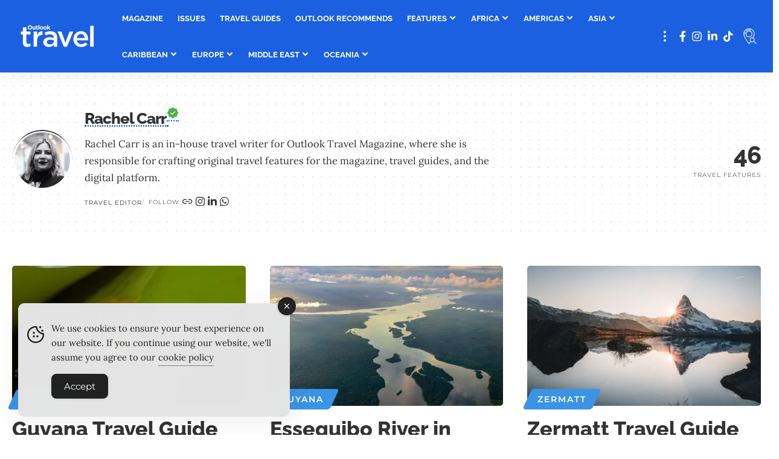

--- FILE ---
content_type: text/html; charset=UTF-8
request_url: https://www.outlooktravelmag.com/author/rachelcarr
body_size: 36440
content:
<!DOCTYPE html><html lang="en-GB"><head><meta charset="UTF-8" /><meta http-equiv="X-UA-Compatible" content="IE=edge" /><meta name="viewport" content="width=device-width, initial-scale=1.0" /><link rel="profile" href="https://gmpg.org/xfn/11" /><meta name='robots' content='index, follow, max-image-preview:large, max-snippet:-1, max-video-preview:-1' /><title>Rachel Carr | Editor | Outlook Travel Magazine</title><meta name="description" content="Rachel Carr is an in-house travel writer for Outlook Travel Magazine, where she is responsible for crafting original travel features for the magazine, travel guides, and the digital platform." /><link rel="preconnect" href="https://fonts.gstatic.com" crossorigin><link rel="preload" as="style" onload="this.onload=null;this.rel='stylesheet'" id="rb-preload-gfonts" href="https://fonts.googleapis.com/css?family=Lora%3A400%2C500%2C600%2C700%2C400italic%2C500italic%2C600italic%2C700italic%7CRaleway%3A800%2C700%2C600%7CMontserrat%3A600%2C400%2C700%2C900%7COxygen%3A400%2C700%7CEncode+Sans+Condensed%3A400%2C500%2C600%2C700%2C800&amp;display=swap" crossorigin><noscript><link rel="stylesheet" href="https://fonts.googleapis.com/css?family=Lora%3A400%2C500%2C600%2C700%2C400italic%2C500italic%2C600italic%2C700italic%7CRaleway%3A800%2C700%2C600%7CMontserrat%3A600%2C400%2C700%2C900%7COxygen%3A400%2C700%7CEncode+Sans+Condensed%3A400%2C500%2C600%2C700%2C800&amp;display=swap"></noscript><link rel="canonical" href="https://www.outlooktravelmag.com/author/rachelcarr" /><link rel="next" href="https://www.outlooktravelmag.com/author/rachelcarr/page/2" /><meta property="og:locale" content="en_GB" /><meta property="og:type" content="profile" /><meta property="og:title" content="Rachel Carr | Editor | Outlook Travel Magazine" /><meta property="og:description" content="Rachel Carr is an in-house travel writer for Outlook Travel Magazine, where she is responsible for crafting original travel features for the magazine, travel guides, and the digital platform." /><meta property="og:url" content="https://www.outlooktravelmag.com/author/rachelcarr" /><meta property="og:site_name" content="Outlook Travel Magazine" /><meta property="og:image" content="https://www.outlooktravelmag.com/media/Rachel-Carr-jpg.webp" /><meta property="og:image:width" content="300" /><meta property="og:image:height" content="300" /><meta property="og:image:type" content="image/jpeg" /><meta name="twitter:card" content="summary_large_image" /> <script type="application/ld+json" class="yoast-schema-graph">{"@context":"https://schema.org","@graph":[{"@type":"ProfilePage","@id":"https://www.outlooktravelmag.com/author/rachelcarr","url":"https://www.outlooktravelmag.com/author/rachelcarr","name":"Rachel Carr | Editor | Outlook Travel Magazine","isPartOf":{"@id":"https://www.outlooktravelmag.com/#website"},"primaryImageOfPage":{"@id":"https://www.outlooktravelmag.com/author/rachelcarr#primaryimage"},"image":{"@id":"https://www.outlooktravelmag.com/author/rachelcarr#primaryimage"},"thumbnailUrl":"https://www.outlooktravelmag.com/media/GTA-Kaieteur-Golden-Dart-Frog-Main.webp","description":"Rachel Carr is an in-house travel writer for Outlook Travel Magazine, where she is responsible for crafting original travel features for the magazine, travel guides, and the digital platform.","breadcrumb":{"@id":"https://www.outlooktravelmag.com/author/rachelcarr#breadcrumb"},"inLanguage":"en-GB","potentialAction":[{"@type":"ReadAction","target":["https://www.outlooktravelmag.com/author/rachelcarr"]}]},{"@type":"ImageObject","inLanguage":"en-GB","@id":"https://www.outlooktravelmag.com/author/rachelcarr#primaryimage","url":"https://www.outlooktravelmag.com/media/GTA-Kaieteur-Golden-Dart-Frog-Main.webp","contentUrl":"https://www.outlooktravelmag.com/media/GTA-Kaieteur-Golden-Dart-Frog-Main.webp","width":1536,"height":920,"caption":"Golden Dart Frog"},{"@type":"BreadcrumbList","@id":"https://www.outlooktravelmag.com/author/rachelcarr#breadcrumb","itemListElement":[{"@type":"ListItem","position":1,"name":"Home","item":"https://www.outlooktravelmag.com/"},{"@type":"ListItem","position":2,"name":"Archives for Rachel Carr"}]},{"@type":"WebSite","@id":"https://www.outlooktravelmag.com/#website","url":"https://www.outlooktravelmag.com/","name":"Outlook Travel Magazine","description":"Travel Guides","potentialAction":[{"@type":"SearchAction","target":{"@type":"EntryPoint","urlTemplate":"https://www.outlooktravelmag.com/?s={search_term_string}"},"query-input":{"@type":"PropertyValueSpecification","valueRequired":true,"valueName":"search_term_string"}}],"inLanguage":"en-GB"},{"@type":"Person","@id":"https://www.outlooktravelmag.com/#/schema/person/34118aa297f2e884d25ec6e2c5f0637e","name":"Rachel Carr","image":{"@type":"ImageObject","inLanguage":"en-GB","@id":"https://www.outlooktravelmag.com/#/schema/person/image/d33bc94f7bc95f017fd14e0850fae3e8","url":"https://www.outlooktravelmag.com/media/Rachel-Carr-jpg.webp","contentUrl":"https://www.outlooktravelmag.com/media/Rachel-Carr-jpg.webp","caption":"Rachel Carr"},"description":"Rachel Carr is an in-house travel writer for Outlook Travel Magazine, where she is responsible for crafting original travel features for the magazine, travel guides, and the digital platform.","sameAs":["https://www.outpb.com/team/rachel-carr","https://www.instagram.com/outlooktravelmag","https://www.linkedin.com/in/rachel-carr01/"],"mainEntityOfPage":{"@id":"https://www.outlooktravelmag.com/author/rachelcarr"}}]}</script> <link rel='dns-prefetch' href='//static.addtoany.com' /><link rel='dns-prefetch' href='//www.googletagmanager.com' /><link rel="alternate" type="application/rss+xml" title="Outlook Travel Magazine &raquo; Feed" href="https://www.outlooktravelmag.com/feed" /><link rel="alternate" type="application/rss+xml" title="Outlook Travel Magazine &raquo; Posts by Rachel Carr Feed" href="https://www.outlooktravelmag.com/author/rachelcarr/feed" /> <script type="application/ld+json">{
    "@context": "https://schema.org",
    "@type": "Organization",
    "legalName": "Outlook Travel Magazine",
    "url": "https://www.outlooktravelmag.com/",
    "logo": "https://www.outlooktravelmag.com/media/Outlook-Travel-Magazine-Logo-Menu.png",
    "sameAs": [
        "https://www.facebook.com/outlooktravelmag",
        "https://www.instagram.com/outlooktravelmag",
        "https://www.linkedin.com/company/outlook-travel-magazine",
        "https://www.tiktok.com/@outlooktravel"
    ]
}</script> <style id='wp-img-auto-sizes-contain-inline-css'>img:is([sizes=auto i],[sizes^="auto," i]){contain-intrinsic-size:3000px 1500px}
/*# sourceURL=wp-img-auto-sizes-contain-inline-css */</style><link rel='stylesheet' id='wp-block-library-css' href='https://www.outlooktravelmag.com/wp-includes/css/dist/block-library/style.min.css?ver=f858ed823787813e4f6a2cef2d1c2a06' media='all' /><style id='classic-theme-styles-inline-css'>/*! This file is auto-generated */
.wp-block-button__link{color:#fff;background-color:#32373c;border-radius:9999px;box-shadow:none;text-decoration:none;padding:calc(.667em + 2px) calc(1.333em + 2px);font-size:1.125em}.wp-block-file__button{background:#32373c;color:#fff;text-decoration:none}
/*# sourceURL=/wp-includes/css/classic-themes.min.css */</style><link rel='stylesheet' id='foxiz-elements-css' href='https://www.outlooktravelmag.com/wp-content/plugins/foxiz-core/lib/foxiz-elements/public/style.css?ver=3.1' media='all' /><style id='global-styles-inline-css'>:root{--wp--preset--aspect-ratio--square: 1;--wp--preset--aspect-ratio--4-3: 4/3;--wp--preset--aspect-ratio--3-4: 3/4;--wp--preset--aspect-ratio--3-2: 3/2;--wp--preset--aspect-ratio--2-3: 2/3;--wp--preset--aspect-ratio--16-9: 16/9;--wp--preset--aspect-ratio--9-16: 9/16;--wp--preset--color--black: #000000;--wp--preset--color--cyan-bluish-gray: #abb8c3;--wp--preset--color--white: #ffffff;--wp--preset--color--pale-pink: #f78da7;--wp--preset--color--vivid-red: #cf2e2e;--wp--preset--color--luminous-vivid-orange: #ff6900;--wp--preset--color--luminous-vivid-amber: #fcb900;--wp--preset--color--light-green-cyan: #7bdcb5;--wp--preset--color--vivid-green-cyan: #00d084;--wp--preset--color--pale-cyan-blue: #8ed1fc;--wp--preset--color--vivid-cyan-blue: #0693e3;--wp--preset--color--vivid-purple: #9b51e0;--wp--preset--gradient--vivid-cyan-blue-to-vivid-purple: linear-gradient(135deg,rgb(6,147,227) 0%,rgb(155,81,224) 100%);--wp--preset--gradient--light-green-cyan-to-vivid-green-cyan: linear-gradient(135deg,rgb(122,220,180) 0%,rgb(0,208,130) 100%);--wp--preset--gradient--luminous-vivid-amber-to-luminous-vivid-orange: linear-gradient(135deg,rgb(252,185,0) 0%,rgb(255,105,0) 100%);--wp--preset--gradient--luminous-vivid-orange-to-vivid-red: linear-gradient(135deg,rgb(255,105,0) 0%,rgb(207,46,46) 100%);--wp--preset--gradient--very-light-gray-to-cyan-bluish-gray: linear-gradient(135deg,rgb(238,238,238) 0%,rgb(169,184,195) 100%);--wp--preset--gradient--cool-to-warm-spectrum: linear-gradient(135deg,rgb(74,234,220) 0%,rgb(151,120,209) 20%,rgb(207,42,186) 40%,rgb(238,44,130) 60%,rgb(251,105,98) 80%,rgb(254,248,76) 100%);--wp--preset--gradient--blush-light-purple: linear-gradient(135deg,rgb(255,206,236) 0%,rgb(152,150,240) 100%);--wp--preset--gradient--blush-bordeaux: linear-gradient(135deg,rgb(254,205,165) 0%,rgb(254,45,45) 50%,rgb(107,0,62) 100%);--wp--preset--gradient--luminous-dusk: linear-gradient(135deg,rgb(255,203,112) 0%,rgb(199,81,192) 50%,rgb(65,88,208) 100%);--wp--preset--gradient--pale-ocean: linear-gradient(135deg,rgb(255,245,203) 0%,rgb(182,227,212) 50%,rgb(51,167,181) 100%);--wp--preset--gradient--electric-grass: linear-gradient(135deg,rgb(202,248,128) 0%,rgb(113,206,126) 100%);--wp--preset--gradient--midnight: linear-gradient(135deg,rgb(2,3,129) 0%,rgb(40,116,252) 100%);--wp--preset--font-size--small: 13px;--wp--preset--font-size--medium: 20px;--wp--preset--font-size--large: 36px;--wp--preset--font-size--x-large: 42px;--wp--preset--spacing--20: 0.44rem;--wp--preset--spacing--30: 0.67rem;--wp--preset--spacing--40: 1rem;--wp--preset--spacing--50: 1.5rem;--wp--preset--spacing--60: 2.25rem;--wp--preset--spacing--70: 3.38rem;--wp--preset--spacing--80: 5.06rem;--wp--preset--shadow--natural: 6px 6px 9px rgba(0, 0, 0, 0.2);--wp--preset--shadow--deep: 12px 12px 50px rgba(0, 0, 0, 0.4);--wp--preset--shadow--sharp: 6px 6px 0px rgba(0, 0, 0, 0.2);--wp--preset--shadow--outlined: 6px 6px 0px -3px rgb(255, 255, 255), 6px 6px rgb(0, 0, 0);--wp--preset--shadow--crisp: 6px 6px 0px rgb(0, 0, 0);}:where(.is-layout-flex){gap: 0.5em;}:where(.is-layout-grid){gap: 0.5em;}body .is-layout-flex{display: flex;}.is-layout-flex{flex-wrap: wrap;align-items: center;}.is-layout-flex > :is(*, div){margin: 0;}body .is-layout-grid{display: grid;}.is-layout-grid > :is(*, div){margin: 0;}:where(.wp-block-columns.is-layout-flex){gap: 2em;}:where(.wp-block-columns.is-layout-grid){gap: 2em;}:where(.wp-block-post-template.is-layout-flex){gap: 1.25em;}:where(.wp-block-post-template.is-layout-grid){gap: 1.25em;}.has-black-color{color: var(--wp--preset--color--black) !important;}.has-cyan-bluish-gray-color{color: var(--wp--preset--color--cyan-bluish-gray) !important;}.has-white-color{color: var(--wp--preset--color--white) !important;}.has-pale-pink-color{color: var(--wp--preset--color--pale-pink) !important;}.has-vivid-red-color{color: var(--wp--preset--color--vivid-red) !important;}.has-luminous-vivid-orange-color{color: var(--wp--preset--color--luminous-vivid-orange) !important;}.has-luminous-vivid-amber-color{color: var(--wp--preset--color--luminous-vivid-amber) !important;}.has-light-green-cyan-color{color: var(--wp--preset--color--light-green-cyan) !important;}.has-vivid-green-cyan-color{color: var(--wp--preset--color--vivid-green-cyan) !important;}.has-pale-cyan-blue-color{color: var(--wp--preset--color--pale-cyan-blue) !important;}.has-vivid-cyan-blue-color{color: var(--wp--preset--color--vivid-cyan-blue) !important;}.has-vivid-purple-color{color: var(--wp--preset--color--vivid-purple) !important;}.has-black-background-color{background-color: var(--wp--preset--color--black) !important;}.has-cyan-bluish-gray-background-color{background-color: var(--wp--preset--color--cyan-bluish-gray) !important;}.has-white-background-color{background-color: var(--wp--preset--color--white) !important;}.has-pale-pink-background-color{background-color: var(--wp--preset--color--pale-pink) !important;}.has-vivid-red-background-color{background-color: var(--wp--preset--color--vivid-red) !important;}.has-luminous-vivid-orange-background-color{background-color: var(--wp--preset--color--luminous-vivid-orange) !important;}.has-luminous-vivid-amber-background-color{background-color: var(--wp--preset--color--luminous-vivid-amber) !important;}.has-light-green-cyan-background-color{background-color: var(--wp--preset--color--light-green-cyan) !important;}.has-vivid-green-cyan-background-color{background-color: var(--wp--preset--color--vivid-green-cyan) !important;}.has-pale-cyan-blue-background-color{background-color: var(--wp--preset--color--pale-cyan-blue) !important;}.has-vivid-cyan-blue-background-color{background-color: var(--wp--preset--color--vivid-cyan-blue) !important;}.has-vivid-purple-background-color{background-color: var(--wp--preset--color--vivid-purple) !important;}.has-black-border-color{border-color: var(--wp--preset--color--black) !important;}.has-cyan-bluish-gray-border-color{border-color: var(--wp--preset--color--cyan-bluish-gray) !important;}.has-white-border-color{border-color: var(--wp--preset--color--white) !important;}.has-pale-pink-border-color{border-color: var(--wp--preset--color--pale-pink) !important;}.has-vivid-red-border-color{border-color: var(--wp--preset--color--vivid-red) !important;}.has-luminous-vivid-orange-border-color{border-color: var(--wp--preset--color--luminous-vivid-orange) !important;}.has-luminous-vivid-amber-border-color{border-color: var(--wp--preset--color--luminous-vivid-amber) !important;}.has-light-green-cyan-border-color{border-color: var(--wp--preset--color--light-green-cyan) !important;}.has-vivid-green-cyan-border-color{border-color: var(--wp--preset--color--vivid-green-cyan) !important;}.has-pale-cyan-blue-border-color{border-color: var(--wp--preset--color--pale-cyan-blue) !important;}.has-vivid-cyan-blue-border-color{border-color: var(--wp--preset--color--vivid-cyan-blue) !important;}.has-vivid-purple-border-color{border-color: var(--wp--preset--color--vivid-purple) !important;}.has-vivid-cyan-blue-to-vivid-purple-gradient-background{background: var(--wp--preset--gradient--vivid-cyan-blue-to-vivid-purple) !important;}.has-light-green-cyan-to-vivid-green-cyan-gradient-background{background: var(--wp--preset--gradient--light-green-cyan-to-vivid-green-cyan) !important;}.has-luminous-vivid-amber-to-luminous-vivid-orange-gradient-background{background: var(--wp--preset--gradient--luminous-vivid-amber-to-luminous-vivid-orange) !important;}.has-luminous-vivid-orange-to-vivid-red-gradient-background{background: var(--wp--preset--gradient--luminous-vivid-orange-to-vivid-red) !important;}.has-very-light-gray-to-cyan-bluish-gray-gradient-background{background: var(--wp--preset--gradient--very-light-gray-to-cyan-bluish-gray) !important;}.has-cool-to-warm-spectrum-gradient-background{background: var(--wp--preset--gradient--cool-to-warm-spectrum) !important;}.has-blush-light-purple-gradient-background{background: var(--wp--preset--gradient--blush-light-purple) !important;}.has-blush-bordeaux-gradient-background{background: var(--wp--preset--gradient--blush-bordeaux) !important;}.has-luminous-dusk-gradient-background{background: var(--wp--preset--gradient--luminous-dusk) !important;}.has-pale-ocean-gradient-background{background: var(--wp--preset--gradient--pale-ocean) !important;}.has-electric-grass-gradient-background{background: var(--wp--preset--gradient--electric-grass) !important;}.has-midnight-gradient-background{background: var(--wp--preset--gradient--midnight) !important;}.has-small-font-size{font-size: var(--wp--preset--font-size--small) !important;}.has-medium-font-size{font-size: var(--wp--preset--font-size--medium) !important;}.has-large-font-size{font-size: var(--wp--preset--font-size--large) !important;}.has-x-large-font-size{font-size: var(--wp--preset--font-size--x-large) !important;}
:where(.wp-block-post-template.is-layout-flex){gap: 1.25em;}:where(.wp-block-post-template.is-layout-grid){gap: 1.25em;}
:where(.wp-block-term-template.is-layout-flex){gap: 1.25em;}:where(.wp-block-term-template.is-layout-grid){gap: 1.25em;}
:where(.wp-block-columns.is-layout-flex){gap: 2em;}:where(.wp-block-columns.is-layout-grid){gap: 2em;}
:root :where(.wp-block-pullquote){font-size: 1.5em;line-height: 1.6;}
/*# sourceURL=global-styles-inline-css */</style><style id='dominant-color-styles-inline-css'>img[data-dominant-color]:not(.has-transparency) { background-color: var(--dominant-color); }
/*# sourceURL=dominant-color-styles-inline-css */</style><link rel='stylesheet' id='widgetopts-styles-css' href='https://www.outlooktravelmag.com/wp-content/plugins/extended-widget-options/assets/css/widget-options.css?ver=5.2.4' media='all' /><link rel='stylesheet' id='css-animate-css' href='https://www.outlooktravelmag.com/wp-content/plugins/extended-widget-options/assets/css/animate.min.css?ver=5.2.4' media='all' /><link rel='stylesheet' id='simple-gdpr-cookie-compliance-css' href='https://www.outlooktravelmag.com/wp-content/plugins/simple-gdpr-cookie-compliance/public/assets/dist/public.min.css?ver=2.0.0' media='all' /><style id='simple-gdpr-cookie-compliance-inline-css'>:root{--sgcc-text-color:#222222;--sgcc-link-color:#222222;--sgcc-link-hover-color:#00BC7D;--sgcc-notice-background-color:#E4E4E4;--sgcc-cookie-icon-color:#222222;--sgcc-close-button-background-color:#222222;--sgcc-close-button-hover-background-color:#00BC7D;--sgcc-close-button-color:#ffffff;--sgcc-close-button-hover-color:#ffffff;--sgcc-accept-button-background-color:#222222;--sgcc-accept-button-hover-background-color:#00BC7D;--sgcc-accept-button-color:#ffffff;--sgcc-accept-button-hover-color:#ffffff;--sgcc-accept-button-border-color:#222222;--sgcc-accept-button-hover-border-color:#00BC7D;}.sgcc-main-wrapper[data-layout=custom_width],.sgcc-main-wrapper[data-layout=pop_up]{--width :450px;}.sgcc-main-wrapper[data-layout=custom_width].position-bottom-left{--left :30px;--bottom :30px;}
/*# sourceURL=simple-gdpr-cookie-compliance-inline-css */</style><link rel='stylesheet' id='addtoany-css' href='https://www.outlooktravelmag.com/wp-content/plugins/add-to-any/addtoany.min.css?ver=1.16' media='all' /><style id='addtoany-inline-css'>.addtoany_shortcode { text-align: right; }
/*# sourceURL=addtoany-inline-css */</style><link rel='stylesheet' id='elementor-icons-css' href='https://www.outlooktravelmag.com/wp-content/plugins/elementor/assets/lib/eicons/css/elementor-icons.min.css?ver=5.46.0' media='all' /><link rel='stylesheet' id='elementor-frontend-css' href='https://www.outlooktravelmag.com/wp-content/plugins/elementor/assets/css/frontend.min.css?ver=3.34.2' media='all' /><link rel='stylesheet' id='elementor-post-8-css' href='https://www.outlooktravelmag.com/media/elementor/css/post-8.css?ver=1768903997' media='all' /><link rel='stylesheet' id='elementor-post-2261-css' href='https://www.outlooktravelmag.com/media/elementor/css/post-2261.css?ver=1768903997' media='all' /><link rel='stylesheet' id='font-awesome-css' href='https://www.outlooktravelmag.com/wp-content/themes/foxiz/assets/css/font-awesome.css?ver=6.1.1' media='all' /><link rel='stylesheet' id='foxiz-main-css' href='https://www.outlooktravelmag.com/wp-content/themes/foxiz/assets/css/main.css?ver=2.7.0' media='all' /><style id='foxiz-main-inline-css'>:root {--body-family:Lora;--body-fweight:400;--body-fcolor:#333333;--body-fsize:18px;--h1-family:Raleway;--h1-fweight:800;--h1-fsize:40px;--h1-fspace:-0.02500em;--h2-family:Raleway;--h2-fweight:800;--h2-fsize:26px;--h2-fspace:-0.03846em;--h3-family:Raleway;--h3-fweight:800;--h3-fsize:34px;--h4-family:Raleway;--h4-fweight:800;--h4-fsize:15px;--h5-family:Raleway;--h5-fweight:800;--h5-fsize:16px;--h6-family:Raleway;--h6-fweight:800;--h6-fsize:13px;--cat-family:Montserrat;--cat-fweight:600;--cat-transform:uppercase;--cat-fsize:14px;--cat-fspace:0.14286em;--meta-family:Montserrat;--meta-fweight:400;--meta-transform:uppercase;--meta-fsize:10px;--meta-fspace:0.10000em;--meta-b-family:Montserrat;--meta-b-fweight:600;--meta-b-transform:uppercase;--meta-b-fcolor:#333333;--meta-b-fspace:1px;--input-family:Lora;--input-fweight:400;--btn-family:Montserrat;--btn-fweight:700;--btn-fsize:12px;--menu-family:Raleway;--menu-fweight:700;--menu-transform:uppercase;--menu-fsize:13px;--menu-fspace:0.00000em;--submenu-family:Raleway;--submenu-fweight:600;--submenu-transform:uppercase;--submenu-fsize:15px;--submenu-fspace:0.00000em;--dwidgets-family:Montserrat;--dwidgets-fweight:700;--dwidgets-fsize:16px;--headline-family:Raleway;--headline-fweight:800;--headline-fsize:52px;--headline-fspace:-0.01923em;--tagline-family:Raleway;--tagline-fweight:800;--tagline-fsize:17px;--heading-family:Montserrat;--heading-fweight:900;--heading-fspace:-1px;--subheading-family:Montserrat;--subheading-fweight:900;--subheading-fspace:-1px;--quote-family:Montserrat;--quote-fweight:700;--quote-fspace:-1px;--excerpt-family:Lora;--excerpt-fsize:14px;--bcrumb-family:Montserrat;--bcrumb-fweight:600;--bcrumb-fsize:11px;--readmore-fsize : 14px;--headline-s-fsize : 48px;--tagline-s-fsize : 17px;}@media (max-width: 1024px) {body {--body-fsize : 16px;--h1-fsize : 36px;--h2-fsize : 26px;--h3-fsize : 28px;--h4-fsize : 14px;--h5-fsize : 16px;--h6-fsize : 12px;--cat-fsize : 14px;--meta-fsize : 9px;--readmore-fsize : 14px;--btn-fsize : 11px;--bcrumb-fsize : 10px;--excerpt-fsize : 13px;--dwidgets-fsize : 16px;--headline-fsize : 42px;--headline-s-fsize : 42px;--tagline-fsize : 17px;--tagline-s-fsize : 17px;}}@media (max-width: 767px) {body {--body-fsize : 16px;--h1-fsize : 28px;--h2-fsize : 26px;--h3-fsize : 34px;--h4-fsize : 14px;--h5-fsize : 16px;--h6-fsize : 12px;--cat-fsize : 14px;--meta-fsize : 9px;--readmore-fsize : 14px;--btn-fsize : 11px;--bcrumb-fsize : 10px;--excerpt-fsize : 16px;--dwidgets-fsize : 16px;--headline-fsize : 32px;--headline-s-fsize : 32px;--tagline-fsize : 17px;--tagline-s-fsize : 17px;}}:root {--g-color :#1b60e1;--g-color-90 :#1b60e1e6;--dark-accent :#10142d;--dark-accent-90 :#10142de6;--dark-accent-0 :#10142d00;--hyperlink-color :#1b60e1;--indicator-bg-from :#7855ff;--indicator-bg-to :#f93434;}[data-theme="dark"], .light-scheme {--g-color :#3b93e5;--g-color-90 :#3b93e5e6;--solid-white :#151921;--dark-accent :#1b60e1;--dark-accent-90 :#1b60e1e6;--dark-accent-0 :#1b60e100;--meta-b-fcolor :#ffffff;}.is-hd-1, .is-hd-2, .is-hd-3 {--nav-bg: #1b60e1;--nav-bg-from: #1b60e1;--nav-bg-to: #1b60e1;--nav-bg-glass: #1b60e1bb;--nav-bg-glass-from: #1b60e1bb;--nav-bg-glass-to: #1b60e1bb;--nav-color :#ffffff;--nav-color-10 :#ffffff1a;}[data-theme="dark"].is-hd-1, [data-theme="dark"].is-hd-2,[data-theme="dark"].is-hd-3 {--nav-bg: #1b60e1;--nav-bg-from: #1b60e1;--nav-bg-to: #1b60e1;--nav-bg-glass: #1b60e111;--nav-bg-glass-from: #1b60e111;--nav-bg-glass-to: #1b60e111;--nav-color :#ffffff;--nav-color-10 :#ffffff1a;}[data-theme="dark"].is-hd-4 {--nav-bg: #191c20;--nav-bg-from: #191c20;--nav-bg-to: #191c20;--nav-bg-glass: #191c2011;--nav-bg-glass-from: #191c2011;--nav-bg-glass-to: #191c2011;}[data-theme="dark"].is-hd-5, [data-theme="dark"].is-hd-5:not(.sticky-on) {--nav-bg: #191c20;--nav-bg-from: #191c20;--nav-bg-to: #191c20;--nav-bg-glass: #191c2011;--nav-bg-glass-from: #191c2011;--nav-bg-glass-to: #191c2011;}.archive .blog-content {--title-size: 34px;}body.blog .blog-content {--title-size: 34px;}@media (max-width: 1024px){.archive .blog-content {--title-size: 28px;}body.blog .blog-content {--title-size: 28px;}}@media (max-width: 767px){.archive .blog-content {--title-size: 34px;}body.blog .blog-content {--title-size: 34px;}}:root {--privacy-bg-color :#1c212c;--privacy-color :#ffffff;--topad-spacing :15px;--round-3 :5px;--round-5 :8px;--round-7 :13px;--hyperlink-color :#1b60e1;--more-width :450px;--max-width-wo-sb : 840px;--s10-feat-ratio :45%;--s11-feat-ratio :45%;--login-popup-w : 350px;}[data-theme="dark"], .light-scheme {--hyperlink-color :#3b93e5; }.p-readmore { font-family:Montserrat;font-weight:700;}.mobile-menu > li > a  { font-family:Raleway;font-weight:700;font-size:14px;letter-spacing:-.5px;}.mobile-menu .sub-menu a, .logged-mobile-menu a { font-family:Raleway;font-weight:700;font-size:14px;letter-spacing:-.5px;}.mobile-qview a { font-family:Raleway;font-weight:700;font-size:14px;letter-spacing:-.5px;}.search-header:before { background-repeat : no-repeat;background-size : contain;background-image : url(https://foxiz.themeruby.com/roads/wp-content/uploads/sites/3/2022/09/city-bg.png);background-attachment : scroll;background-position : center bottom;}[data-theme="dark"] .search-header:before { background-repeat : no-repeat;background-size : contain;background-attachment : scroll;background-position : center bottom;}.footer-has-bg { background-color : #fafafa;}[data-theme="dark"] .footer-has-bg { background-color : #232731;}.block-grid-box-1 {--default-box :#ffffff;}.block-grid-box-1 {--dark-box-color :#1c212c;}.block-grid-box-2 {--default-box :#ffffff;}.block-grid-box-2 {--default-dark-box :#1c212c;}.block-list-box-1 {--default-box :#ffffff;}.block-list-box-1 {--default-dark-box :#1c212c;}.block-list-box-1 {--default-box :#ffffff;}.block-list-box-2 {--default-dark-box :#1c212c;}.copyright-menu a { font-size:16px; }.copyright-inner .copyright { font-size:16px; }#amp-mobile-version-switcher { display: none; }.single .featured-vertical { padding-bottom: 100%; }.search-icon-svg { -webkit-mask-image: url(https://www.outlooktravelmag.com/media/Outlook-Travel-Search.svg);mask-image: url(https://www.outlooktravelmag.com/media/Outlook-Travel-Search.svg); }.login-icon-svg { -webkit-mask-image: url(https://www.outlooktravelmag.com/media/login.svg);mask-image: url(https://www.outlooktravelmag.com/media/login.svg); }.search-icon-svg, .rbi-search.wnav-icon { font-size: 26px;}.login-icon-svg, .rbi-user.wnav-icon { font-size: 26px;}.notification-icon-svg, .rbi-notification.wnav-icon { font-size: 26px;}@media (max-width: 767px) { .search-icon-svg, .rbi-search.wnav-icon { font-size: 22.1px;}.login-icon-svg, .rbi-user.wnav-icon { font-size: 22.1px;}.notification-icon-svg, .rbi-notification.wnav-icon { font-size: 22.1px;} }
/*# sourceURL=foxiz-main-inline-css */</style><link rel='stylesheet' id='foxiz-print-css' href='https://www.outlooktravelmag.com/wp-content/themes/foxiz/assets/css/print.css?ver=2.7.0' media='all' /><link rel='stylesheet' id='foxiz-style-css' href='https://www.outlooktravelmag.com/wp-content/themes/foxiz/style.css?ver=2.7.0' media='all' /><link rel='stylesheet' id='sib-front-css-css' href='https://www.outlooktravelmag.com/wp-content/plugins/mailin/css/mailin-front.css?ver=f858ed823787813e4f6a2cef2d1c2a06' media='all' /><link rel='stylesheet' id='elementor-gf-local-roboto-css' href='https://www.outlooktravelmag.com/media/elementor/google-fonts/css/roboto.css?ver=1744176454' media='all' /><link rel='stylesheet' id='elementor-gf-local-robotoslab-css' href='https://www.outlooktravelmag.com/media/elementor/google-fonts/css/robotoslab.css?ver=1744176481' media='all' /><link rel='stylesheet' id='elementor-gf-local-raleway-css' href='https://www.outlooktravelmag.com/media/elementor/google-fonts/css/raleway.css?ver=1744176523' media='all' /><link rel='stylesheet' id='elementor-gf-local-montserrat-css' href='https://www.outlooktravelmag.com/media/elementor/google-fonts/css/montserrat.css?ver=1744176566' media='all' /><link rel='stylesheet' id='elementor-gf-local-lora-css' href='https://www.outlooktravelmag.com/media/elementor/google-fonts/css/lora.css?ver=1744176590' media='all' /><link rel='stylesheet' id='elementor-icons-shared-0-css' href='https://www.outlooktravelmag.com/wp-content/plugins/elementor/assets/lib/font-awesome/css/fontawesome.min.css?ver=5.15.3' media='all' /><link rel='stylesheet' id='elementor-icons-fa-brands-css' href='https://www.outlooktravelmag.com/wp-content/plugins/elementor/assets/lib/font-awesome/css/brands.min.css?ver=5.15.3' media='all' /> <script src="https://www.outlooktravelmag.com/wp-includes/js/jquery/jquery.min.js?ver=3.7.1" id="jquery-core-js"></script> <script data-optimized="1" src="https://www.outlooktravelmag.com/wp-content/litespeed/js/f3d2a33909cf16c3745d17333d3a8eb8.js?ver=7be78" id="jquery-migrate-js" defer data-deferred="1"></script> <script data-optimized="1" id="addtoany-core-js-before" src="[data-uri]" defer></script> <script data-optimized="1" defer src="https://www.outlooktravelmag.com/wp-content/litespeed/js/443bab7be7b27fd51645b533f712b61e.js?ver=2b61e" id="addtoany-core-js"></script> <script data-optimized="1" defer src="https://www.outlooktravelmag.com/wp-content/litespeed/js/f777d75c1ecb325f8effdfd22005e05f.js?ver=74a6e" id="addtoany-jquery-js"></script> <script data-optimized="1" src="https://www.outlooktravelmag.com/wp-content/litespeed/js/73f6fee445c60cd528564c63324d2373.js?ver=71971" id="highlight-share-js" defer data-deferred="1"></script> <script data-optimized="1" id="sib-front-js-js-extra" src="[data-uri]" defer></script> <script data-optimized="1" src="https://www.outlooktravelmag.com/wp-content/litespeed/js/9f1d543fa3584192cc55c66b1dbc48dc.js?ver=51835" id="sib-front-js-js" defer data-deferred="1"></script> <link rel="preload" href="https://www.outlooktravelmag.com/wp-content/themes/foxiz/assets/fonts/icons.woff2?ver=2.5.0" as="font" type="font/woff2" crossorigin="anonymous"><link rel="preload" href="https://www.outlooktravelmag.com/wp-content/themes/foxiz/assets/fonts/fa-brands-400.woff2" as="font" type="font/woff2" crossorigin="anonymous"><link rel="preload" href="https://www.outlooktravelmag.com/wp-content/themes/foxiz/assets/fonts/fa-regular-400.woff2" as="font" type="font/woff2" crossorigin="anonymous"><link rel="EditURI" type="application/rsd+xml" title="RSD" href="https://www.outlooktravelmag.com/xmlrpc.php?rsd" /><meta name="generator" content="dominant-color-images 1.2.0"><meta name="generator" content="Site Kit by Google 1.170.0" /> <script data-optimized="1" type="text/javascript" src="[data-uri]" defer></script> <meta name="generator" content="performance-lab 4.0.1; plugins: dominant-color-images, webp-uploads"><meta name="generator" content="webp-uploads 2.6.1"> <script data-optimized="1" src="[data-uri]" defer></script> <meta name="generator" content="Elementor 3.34.2; features: additional_custom_breakpoints; settings: css_print_method-external, google_font-enabled, font_display-swap"> <script type="application/ld+json">{
    "@context": "https://schema.org",
    "@type": "WebSite",
    "@id": "https://www.outlooktravelmag.com/#website",
    "url": "https://www.outlooktravelmag.com/",
    "name": "Outlook Travel Magazine",
    "potentialAction": {
        "@type": "SearchAction",
        "target": "https://www.outlooktravelmag.com/?s={search_term_string}",
        "query-input": "required name=search_term_string"
    }
}</script> <script data-optimized="1" src="[data-uri]" defer></script><script type="application/ld+json">{"@context":"http://schema.org","@type":"BreadcrumbList","itemListElement":[]}</script> <link rel="icon" href="https://www.outlooktravelmag.com/media/cropped-OTM-Site-Icon-1-32x32.png" sizes="32x32" /><link rel="icon" href="https://www.outlooktravelmag.com/media/cropped-OTM-Site-Icon-1-192x192.png" sizes="192x192" /><link rel="apple-touch-icon" href="https://www.outlooktravelmag.com/media/cropped-OTM-Site-Icon-1-180x180.png" /><meta name="msapplication-TileImage" content="https://www.outlooktravelmag.com/media/cropped-OTM-Site-Icon-1-270x270.png" /><style id="wp-custom-css">.menu-item a > span.category-feat {
  width: 100%;
}
.list-holder {
    display: flex;
	align-items: flex-start;}
.header-search-form {
  color: #242424;
}
a.ottestimonial {  color: #1b60e1!important;
}
.l-shared-sec i.rbi-whatsapp {
  width: auto;
}</style></head><body class="archive author author-rachelcarr author-8 wp-embed-responsive wp-theme-foxiz not-guest-author elementor-default elementor-kit-8 menu-ani-2 hover-ani-7 btn-ani-1 btn-transform-1 is-rm-1 lmeta-dot loader-1 dark-sw-1 mtax-1 is-hd-1 is-backtop " data-theme="default"><div class="site-outer"><div id="site-header" class="header-wrap rb-section header-set-1 header-1 header-fw style-shadow has-quick-menu"><div id="navbar-outer" class="navbar-outer"><div id="sticky-holder" class="sticky-holder"><div class="navbar-wrap"><div class="rb-container edge-padding"><div class="navbar-inner"><div class="navbar-left"><div class="logo-wrap is-image-logo site-branding">
<a href="https://www.outlooktravelmag.com/" class="logo" title="Outlook Travel Magazine">
<img data-lazyloaded="1" src="[data-uri]" class="logo-default" data-mode="default" height="50" width="150" data-src="https://www.outlooktravelmag.com/media/Outlook-Travel-Magazine-Logo-Menu.png" alt="Outlook Travel Magazine" decoding="async" loading="eager" fetchpriority="high"><img data-lazyloaded="1" src="[data-uri]" class="logo-dark" data-mode="dark" height="50" width="150" data-src="https://www.outlooktravelmag.com/media/Outlook-Travel-Magazine-Logo-Menu.png" alt="Outlook Travel Magazine" decoding="async" loading="eager" fetchpriority="high"><img data-lazyloaded="1" src="[data-uri]" class="logo-transparent" height="100" width="300" data-src="https://www.outlooktravelmag.com/media/FC4DBC13-AF17-4343-9071-EF1500510B74.png" alt="Outlook Travel Magazine" decoding="async" loading="eager" fetchpriority="high">			</a></div><nav id="site-navigation" class="main-menu-wrap" aria-label="main menu"><ul id="menu-main" class="main-menu rb-menu large-menu" itemscope itemtype="https://www.schema.org/SiteNavigationElement"><li id="menu-item-3682" class="menu-item menu-item-type-custom menu-item-object-custom menu-item-3682"><a href="https://www.outlooktravelmag.com/magazine/issues/issue23"><span>Magazine</span></a></li><li id="menu-item-8140" class="menu-item menu-item-type-post_type menu-item-object-page menu-item-8140"><a href="https://www.outlooktravelmag.com/issues"><span>Issues</span></a></li><li id="menu-item-8141" class="menu-item menu-item-type-post_type menu-item-object-page menu-item-8141"><a href="https://www.outlooktravelmag.com/travelguides"><span>Travel Guides</span></a></li><li id="menu-item-14902" class="menu-item menu-item-type-taxonomy menu-item-object-category menu-item-14902"><a href="https://www.outlooktravelmag.com/recommends"><span>Outlook Recommends</span></a></li><li id="menu-item-8246" class="menu-item menu-item-type-taxonomy menu-item-object-category menu-item-8246 menu-item-has-children menu-has-child-mega is-child-wide"><a href="https://www.outlooktravelmag.com/features"><span>Features</span></a><div class="mega-dropdown is-mega-category" ><div class="rb-container edge-padding"><div class="mega-dropdown-inner"><div class="mega-header mega-header-fw"><span class="h4">Features</span><a class="mega-link is-meta" href="https://www.outlooktravelmag.com/features"><span>Show More</span><i class="rbi rbi-cright" aria-hidden="true"></i></a></div><div id="mega-listing-8246" class="block-wrap block-small block-grid block-grid-small-1 rb-columns rb-col-5 is-gap-10 meta-s-default"><div class="block-inner"><div class="p-wrap p-grid p-grid-small-1" data-pid="26834"><div class="feat-holder"><div class="p-featured">
<a class="p-flink" href="https://www.outlooktravelmag.com/behind-the-lens/behind-the-lens-david-noton" title="Behind the Lens : David Noton">
<img data-lazyloaded="1" src="[data-uri]" width="330" height="220" data-src="https://www.outlooktravelmag.com/media/Behind-the-Lens-David-Noton-Main-330x220.webp" class="featured-img not-transparent wp-post-image" alt="David Noton" fetchpriority="high" loading="eager" decoding="async" data-has-transparency="false" data-dominant-color="4f423b" style="--dominant-color: #4f423b;" />		</a></div></div><div class="p-content"><div class="entry-title h4">		<a class="p-url" href="https://www.outlooktravelmag.com/behind-the-lens/behind-the-lens-david-noton" rel="bookmark">Behind the Lens : David Noton</a></div><div class="p-meta"><div class="meta-inner is-meta"><div class="meta-el meta-read">11 Min Read</div></div></div><div class="p-link">
<a class="p-readmore" href="https://www.outlooktravelmag.com/behind-the-lens/behind-the-lens-david-noton"  aria-label="Behind the Lens : David Noton"><span>Explore</span>					<i class="rbi rbi-cright" aria-hidden="true"></i>			</a></div></div></div><div class="p-wrap p-grid p-grid-small-1" data-pid="26840"><div class="feat-holder"><div class="p-featured">
<a class="p-flink" href="https://www.outlooktravelmag.com/round-up/earths-enchanting-natural-wonders-round-up" title="Earth’s Enchanting Natural Wonders : Round Up">
<img data-lazyloaded="1" src="[data-uri]" width="330" height="220" data-src="https://www.outlooktravelmag.com/media/MAIN-MALDIVES-Natural-Wonders-Round-Up-330x220.webp" class="featured-img not-transparent wp-post-image" alt="Night photo of Vaadhoo Island, Maldives" fetchpriority="high" loading="eager" decoding="async" data-has-transparency="false" data-dominant-color="145a6b" style="--dominant-color: #145a6b;" />		</a></div></div><div class="p-content"><div class="entry-title h4">		<a class="p-url" href="https://www.outlooktravelmag.com/round-up/earths-enchanting-natural-wonders-round-up" rel="bookmark">Earth’s Enchanting Natural Wonders : Round Up</a></div><div class="p-meta"><div class="meta-inner is-meta"><div class="meta-el meta-read">9 Min Read</div></div></div><div class="p-link">
<a class="p-readmore" href="https://www.outlooktravelmag.com/round-up/earths-enchanting-natural-wonders-round-up"  aria-label="Earth’s Enchanting Natural Wonders : Round Up"><span>Explore</span>					<i class="rbi rbi-cright" aria-hidden="true"></i>			</a></div></div></div><div class="p-wrap p-grid p-grid-small-1" data-pid="26832"><div class="feat-holder"><div class="p-featured">
<a class="p-flink" href="https://www.outlooktravelmag.com/travel-business/huntermoss-travel-business" title="HunterMoss : Travel Business">
<img data-lazyloaded="1" src="[data-uri]" width="330" height="220" data-src="https://www.outlooktravelmag.com/media/MAIN-HUNTERMOSS-330x220.webp" class="featured-img not-transparent wp-post-image" alt="HUNTERMOSS" fetchpriority="high" loading="eager" decoding="async" data-has-transparency="false" data-dominant-color="b5d0e8" style="--dominant-color: #b5d0e8;" />		</a></div></div><div class="p-content"><div class="entry-title h4">		<a class="p-url" href="https://www.outlooktravelmag.com/travel-business/huntermoss-travel-business" rel="bookmark">HunterMoss : Travel Business</a></div><div class="p-meta"><div class="meta-inner is-meta"><div class="meta-el meta-read">13 Min Read</div></div></div><div class="p-link">
<a class="p-readmore" href="https://www.outlooktravelmag.com/travel-business/huntermoss-travel-business"  aria-label="HunterMoss : Travel Business"><span>Explore</span>					<i class="rbi rbi-cright" aria-hidden="true"></i>			</a></div></div></div><div class="p-wrap p-grid p-grid-small-1" data-pid="26833"><div class="feat-holder"><div class="p-featured">
<a class="p-flink" href="https://www.outlooktravelmag.com/travel-guides/europe/italy/villa-ardore-sustainability-stories" title="Villa Ardore : Sustainability Stories">
<img data-lazyloaded="1" src="[data-uri]" width="330" height="220" data-src="https://www.outlooktravelmag.com/media/MAIN-Villa-Ardore-330x220.webp" class="featured-img not-transparent wp-post-image" alt="Villa Ardore" fetchpriority="high" loading="eager" decoding="async" data-has-transparency="false" data-dominant-color="566c45" style="--dominant-color: #566c45;" />		</a></div></div><div class="p-content"><div class="entry-title h4">		<a class="p-url" href="https://www.outlooktravelmag.com/travel-guides/europe/italy/villa-ardore-sustainability-stories" rel="bookmark">Villa Ardore : Sustainability Stories</a></div><div class="p-meta"><div class="meta-inner is-meta"><div class="meta-el meta-read">12 Min Read</div></div></div><div class="p-link">
<a class="p-readmore" href="https://www.outlooktravelmag.com/travel-guides/europe/italy/villa-ardore-sustainability-stories"  aria-label="Villa Ardore : Sustainability Stories"><span>Explore</span>					<i class="rbi rbi-cright" aria-hidden="true"></i>			</a></div></div></div><div class="p-wrap p-grid p-grid-small-1" data-pid="26846"><div class="feat-holder"><div class="p-featured">
<a class="p-flink" href="https://www.outlooktravelmag.com/features/wowskitours-welcome-to-the-family" title="WoWSkiTours : Welcome to the Family">
<img data-lazyloaded="1" src="[data-uri]" width="330" height="220" data-src="https://www.outlooktravelmag.com/media/WoW-MAIN-330x220.webp" class="featured-img not-transparent wp-post-image" alt="WoWSkiTours" fetchpriority="high" loading="eager" decoding="async" data-has-transparency="false" data-dominant-color="748096" style="--dominant-color: #748096;" />		</a></div></div><div class="p-content"><div class="entry-title h4">		<a class="p-url" href="https://www.outlooktravelmag.com/features/wowskitours-welcome-to-the-family" rel="bookmark">WoWSkiTours : Welcome to the Family</a></div><div class="p-meta"><div class="meta-inner is-meta"><div class="meta-el meta-read">19 Min Read</div></div></div><div class="p-link">
<a class="p-readmore" href="https://www.outlooktravelmag.com/features/wowskitours-welcome-to-the-family"  aria-label="WoWSkiTours : Welcome to the Family"><span>Explore</span>					<i class="rbi rbi-cright" aria-hidden="true"></i>			</a></div></div></div></div></div></div></div></div></li><li id="menu-item-4569" class="menu-item menu-item-type-custom menu-item-object-custom menu-item-4569 menu-item-has-children menu-has-child-mega menu-has-child-mega-template is-child-wide"><a href="https://www.outlooktravelmag.com/travel-guides/africa"><span>Africa</span></a><div class="mega-dropdown is-mega-template"><div class="mega-template-inner"><div data-elementor-type="wp-post" data-elementor-id="4652" class="elementor elementor-4652" data-elementor-post-type="rb-etemplate"><section class="elementor-section elementor-top-section elementor-element elementor-element-26323fd1 elementor-section-boxed elementor-section-height-default elementor-section-height-default" data-id="26323fd1" data-element_type="section"><div class="elementor-container elementor-column-gap-default"><div class="elementor-column elementor-col-100 elementor-top-column elementor-element elementor-element-2866a651" data-id="2866a651" data-element_type="column" data-settings="{&quot;background_background&quot;:&quot;classic&quot;}"><div class="elementor-widget-wrap elementor-element-populated"><div class="elementor-element elementor-element-2d7f5792 elementor-widget elementor-widget-foxiz-heading" data-id="2d7f5792" data-element_type="widget" data-widget_type="foxiz-heading.default"><div class="elementor-widget-container"><div id="uid_2d7f5792" class="block-h heading-layout-10"><div class="heading-inner"><h2 class="heading-title"><a class="h-link" href="https://www.outlooktravelmag.com/travel-guides/africa">Africa</a></h2><div class="heading-tagline h6"><a class="heading-tagline-label" href="https://www.outlooktravelmag.com/travel-guides/africa">SHOW MORE</a></div></div></div></div></div><div class="elementor-element elementor-element-7186538 elementor-widget elementor-widget-foxiz-categories-1" data-id="7186538" data-element_type="widget" data-widget_type="foxiz-categories-1.default"><div class="elementor-widget-container"><div id="uid_7186538" class="block-wrap block-categories block-categories-1 rb-columns rb-col-5 rb-tcol-5 is-gap-10 meta-s-default"><div class="block-inner"><div class="cbox cbox-1 is-cbox-371"><div class="cbox-inner">
<a class="cbox-featured" aria-label="Uganda" href="https://www.outlooktravelmag.com/travel-guides/africa/uganda"><span class="category-feat"><img data-lazyloaded="1" src="[data-uri]" width="330" height="220" data-src="https://www.outlooktravelmag.com/media/Uganda-main-330x220.webp" class="attachment-foxiz_crop_g1 size-foxiz_crop_g1 not-transparent" alt="uganda" loading="lazy" decoding="async" data-has-transparency="false" data-dominant-color="8e6126" style="--dominant-color: #8e6126;" /></span></a><div class="cbox-body"><div class="cbox-content"><h4 class="cbox-title"><a class="p-url" href="https://www.outlooktravelmag.com/travel-guides/africa/uganda" rel="category">Uganda</a></h4></div></div></div></div><div class="cbox cbox-1 is-cbox-180"><div class="cbox-inner">
<a class="cbox-featured" aria-label="Namibia" href="https://www.outlooktravelmag.com/travel-guides/africa/namibia"><span class="category-feat"><img data-lazyloaded="1" src="[data-uri]" width="330" height="220" data-src="https://www.outlooktravelmag.com/media/Namibia-Main-330x220.webp" class="attachment-foxiz_crop_g1 size-foxiz_crop_g1 not-transparent" alt="Namibia Dunes" loading="lazy" decoding="async" data-has-transparency="false" data-dominant-color="ca9e84" style="--dominant-color: #ca9e84;" /></span></a><div class="cbox-body"><div class="cbox-content"><h4 class="cbox-title"><a class="p-url" href="https://www.outlooktravelmag.com/travel-guides/africa/namibia" rel="category">Namibia</a></h4></div></div></div></div><div class="cbox cbox-1 is-cbox-155"><div class="cbox-inner">
<a class="cbox-featured" aria-label="Western Cape" href="https://www.outlooktravelmag.com/travel-guides/africa/south-africa/western-cape"><span class="category-feat"><img data-lazyloaded="1" src="[data-uri]" width="330" height="220" data-src="https://www.outlooktravelmag.com/media/Western-Cape-2025-MAIN-Western-Cape-330x220.webp" class="attachment-foxiz_crop_g1 size-foxiz_crop_g1 not-transparent" alt="Western Cape 2025 MAIN Western Cape" loading="lazy" decoding="async" data-has-transparency="false" data-dominant-color="7a6e6b" style="--dominant-color: #7a6e6b;" /></span></a><div class="cbox-body"><div class="cbox-content"><h4 class="cbox-title"><a class="p-url" href="https://www.outlooktravelmag.com/travel-guides/africa/south-africa/western-cape" rel="category">Western Cape</a></h4></div></div></div></div><div class="cbox cbox-1 is-cbox-335"><div class="cbox-inner">
<a class="cbox-featured" aria-label="Morocco" href="https://www.outlooktravelmag.com/travel-guides/africa/morocco"><span class="category-feat"><img data-lazyloaded="1" src="[data-uri]" width="330" height="220" data-src="https://www.outlooktravelmag.com/media/MAIN-Morocco-330x220.webp" class="attachment-foxiz_crop_g1 size-foxiz_crop_g1 not-transparent" alt="MAIN Morocco" loading="lazy" decoding="async" data-has-transparency="false" data-dominant-color="75537e" style="--dominant-color: #75537e;" /></span></a><div class="cbox-body"><div class="cbox-content"><h4 class="cbox-title"><a class="p-url" href="https://www.outlooktravelmag.com/travel-guides/africa/morocco" rel="category">Morocco</a></h4></div></div></div></div><div class="cbox cbox-1 is-cbox-332"><div class="cbox-inner">
<a class="cbox-featured" aria-label="The Gambia" href="https://www.outlooktravelmag.com/travel-guides/africa/the-gambia"><span class="category-feat"><img data-lazyloaded="1" src="[data-uri]" width="330" height="220" data-src="https://www.outlooktravelmag.com/media/The-Gambia-main-330x220.webp" class="attachment-foxiz_crop_g1 size-foxiz_crop_g1 not-transparent" alt="The Gambia main" loading="lazy" decoding="async" data-has-transparency="false" data-dominant-color="6692a8" style="--dominant-color: #6692a8;" /></span></a><div class="cbox-body"><div class="cbox-content"><h4 class="cbox-title"><a class="p-url" href="https://www.outlooktravelmag.com/travel-guides/africa/the-gambia" rel="category">The Gambia</a></h4></div></div></div></div></div></div></div></div></div></div></div></section></div></div></div></li><li id="menu-item-6337" class="menu-item menu-item-type-custom menu-item-object-custom menu-item-6337 menu-item-has-children menu-has-child-mega menu-has-child-mega-template is-child-wide"><a href="https://www.outlooktravelmag.com/travel-guides/americas"><span>Americas</span></a><div class="mega-dropdown is-mega-template"><div class="mega-template-inner"><div data-elementor-type="wp-post" data-elementor-id="6326" class="elementor elementor-6326" data-elementor-post-type="rb-etemplate"><section class="elementor-section elementor-top-section elementor-element elementor-element-310967f elementor-section-boxed elementor-section-height-default elementor-section-height-default" data-id="310967f" data-element_type="section"><div class="elementor-container elementor-column-gap-default"><div class="elementor-column elementor-col-100 elementor-top-column elementor-element elementor-element-692659fe" data-id="692659fe" data-element_type="column" data-settings="{&quot;background_background&quot;:&quot;classic&quot;}"><div class="elementor-widget-wrap elementor-element-populated"><div class="elementor-element elementor-element-b363480 elementor-widget elementor-widget-foxiz-heading" data-id="b363480" data-element_type="widget" data-widget_type="foxiz-heading.default"><div class="elementor-widget-container"><div id="uid_b363480" class="block-h heading-layout-10"><div class="heading-inner"><h2 class="heading-title"><a class="h-link" href="https://www.outlooktravelmag.com/travel-guides/americas">Americas</a></h2><div class="heading-tagline h6"><a class="heading-tagline-label" href="https://www.outlooktravelmag.com/travel-guides/americas">SHOW MORE</a></div></div></div></div></div><div class="elementor-element elementor-element-3989d167 elementor-widget elementor-widget-foxiz-categories-1" data-id="3989d167" data-element_type="widget" data-widget_type="foxiz-categories-1.default"><div class="elementor-widget-container"><div id="uid_3989d167" class="block-wrap block-categories block-categories-1 rb-columns rb-col-5 rb-tcol-5 is-gap-10 meta-s-default"><div class="block-inner"><div class="cbox cbox-1 is-cbox-364"><div class="cbox-inner">
<a class="cbox-featured" aria-label="Myrtle Beach" href="https://www.outlooktravelmag.com/travel-guides/north-america/usa/myrtle-beach"><span class="category-feat"><img data-lazyloaded="1" src="[data-uri]" width="330" height="220" data-src="https://www.outlooktravelmag.com/media/MYRTLE-BEACH-Main-330x220.webp" class="attachment-foxiz_crop_g1 size-foxiz_crop_g1 not-transparent" alt="MYRTLE BEACH" loading="lazy" decoding="async" data-has-transparency="false" data-dominant-color="6395a1" style="--dominant-color: #6395a1;" /></span></a><div class="cbox-body"><div class="cbox-content"><h4 class="cbox-title"><a class="p-url" href="https://www.outlooktravelmag.com/travel-guides/north-america/usa/myrtle-beach" rel="category">Myrtle Beach</a></h4></div></div></div></div><div class="cbox cbox-1 is-cbox-366"><div class="cbox-inner">
<a class="cbox-featured" aria-label="Caye Caulker" href="https://www.outlooktravelmag.com/travel-guides/central-america/belize/caye-caulker"><span class="category-feat"><img data-lazyloaded="1" src="[data-uri]" width="330" height="220" data-src="https://www.outlooktravelmag.com/media/Caye-Caulker-Main-330x220.webp" class="attachment-foxiz_crop_g1 size-foxiz_crop_g1 not-transparent" alt="Caye Caulker" loading="lazy" decoding="async" data-has-transparency="false" data-dominant-color="778183" style="--dominant-color: #778183;" /></span></a><div class="cbox-body"><div class="cbox-content"><h4 class="cbox-title"><a class="p-url" href="https://www.outlooktravelmag.com/travel-guides/central-america/belize/caye-caulker" rel="category">Caye Caulker</a></h4></div></div></div></div><div class="cbox cbox-1 is-cbox-174"><div class="cbox-inner">
<a class="cbox-featured" aria-label="Guyana" href="https://www.outlooktravelmag.com/travel-guides/south-america/guyana"><span class="category-feat"><img data-lazyloaded="1" src="[data-uri]" width="330" height="220" data-src="https://www.outlooktravelmag.com/media/guyana-1-1582210820.profileImage.2x-jpg-330x220.webp" class="attachment-foxiz_crop_g1 size-foxiz_crop_g1 not-transparent" alt="" loading="lazy" decoding="async" data-has-transparency="false" data-dominant-color="4c582a" style="--dominant-color: #4c582a;" /></span></a><div class="cbox-body"><div class="cbox-content"><h4 class="cbox-title"><a class="p-url" href="https://www.outlooktravelmag.com/travel-guides/south-america/guyana" rel="category">Guyana</a></h4></div></div></div></div><div class="cbox cbox-1 is-cbox-344"><div class="cbox-inner">
<a class="cbox-featured" aria-label="Galápagos Islands" href="https://www.outlooktravelmag.com/travel-guides/south-america/ecuador/galapagos-islands"><span class="category-feat"><img data-lazyloaded="1" src="[data-uri]" width="330" height="220" data-src="https://www.outlooktravelmag.com/media/Galapagos-interview-1-330x220.webp" class="attachment-foxiz_crop_g1 size-foxiz_crop_g1 not-transparent" alt="Galapagos Islands" loading="lazy" decoding="async" data-has-transparency="false" data-dominant-color="658e8f" style="--dominant-color: #658e8f;" /></span></a><div class="cbox-body"><div class="cbox-content"><h4 class="cbox-title"><a class="p-url" href="https://www.outlooktravelmag.com/travel-guides/south-america/ecuador/galapagos-islands" rel="category">Galápagos Islands</a></h4></div></div></div></div><div class="cbox cbox-1 is-cbox-241"><div class="cbox-inner">
<a class="cbox-featured" aria-label="Montréal" href="https://www.outlooktravelmag.com/travel-guides/north-america/canada/montreal"><span class="category-feat"><img data-lazyloaded="1" src="[data-uri]" width="330" height="220" data-src="https://www.outlooktravelmag.com/media/MAIN-Montreal-In-Focus-330x220.webp" class="attachment-foxiz_crop_g1 size-foxiz_crop_g1 not-transparent" alt="Montreal" loading="lazy" decoding="async" data-has-transparency="false" data-dominant-color="7680ab" style="--dominant-color: #7680ab;" /></span></a><div class="cbox-body"><div class="cbox-content"><h4 class="cbox-title"><a class="p-url" href="https://www.outlooktravelmag.com/travel-guides/north-america/canada/montreal" rel="category">Montréal</a></h4></div></div></div></div></div></div></div></div></div></div></div></section></div></div></div></li><li id="menu-item-4573" class="menu-item menu-item-type-custom menu-item-object-custom menu-item-4573 menu-item-has-children menu-has-child-mega menu-has-child-mega-template is-child-wide"><a href="https://www.outlooktravelmag.com/travel-guides/asia"><span>Asia</span></a><div class="mega-dropdown is-mega-template"><div class="mega-template-inner"><div data-elementor-type="wp-post" data-elementor-id="4630" class="elementor elementor-4630" data-elementor-post-type="rb-etemplate"><section class="elementor-section elementor-top-section elementor-element elementor-element-4cb36c69 elementor-section-boxed elementor-section-height-default elementor-section-height-default" data-id="4cb36c69" data-element_type="section"><div class="elementor-container elementor-column-gap-default"><div class="elementor-column elementor-col-100 elementor-top-column elementor-element elementor-element-4b524bf6" data-id="4b524bf6" data-element_type="column" data-settings="{&quot;background_background&quot;:&quot;classic&quot;}"><div class="elementor-widget-wrap elementor-element-populated"><div class="elementor-element elementor-element-666f1206 elementor-widget elementor-widget-foxiz-heading" data-id="666f1206" data-element_type="widget" data-widget_type="foxiz-heading.default"><div class="elementor-widget-container"><div id="uid_666f1206" class="block-h heading-layout-10"><div class="heading-inner"><h2 class="heading-title"><a class="h-link" href="https://www.outlooktravelmag.com/travel-guides/asia">Asia</a></h2><div class="heading-tagline h6"><a class="heading-tagline-label" href="https://www.outlooktravelmag.com/travel-guides/asia">SHOW MORE</a></div></div></div></div></div><div class="elementor-element elementor-element-4ad715db elementor-widget elementor-widget-foxiz-categories-1" data-id="4ad715db" data-element_type="widget" data-widget_type="foxiz-categories-1.default"><div class="elementor-widget-container"><div id="uid_4ad715db" class="block-wrap block-categories block-categories-1 rb-columns rb-col-5 rb-tcol-5 is-gap-10 meta-s-default"><div class="block-inner"><div class="cbox cbox-1 is-cbox-330"><div class="cbox-inner">
<a class="cbox-featured" aria-label="Bhutan" href="https://www.outlooktravelmag.com/travel-guides/asia/bhutan"><span class="category-feat"><img data-lazyloaded="1" src="[data-uri]" width="330" height="220" data-src="https://www.outlooktravelmag.com/media/Bhutan-main-2025-330x220.webp" class="attachment-foxiz_crop_g1 size-foxiz_crop_g1 not-transparent" alt="Bhutan main 2025" loading="lazy" decoding="async" data-has-transparency="false" data-dominant-color="74806b" style="--dominant-color: #74806b;" /></span></a><div class="cbox-body"><div class="cbox-content"><h4 class="cbox-title"><a class="p-url" href="https://www.outlooktravelmag.com/travel-guides/asia/bhutan" rel="category">Bhutan</a></h4></div></div></div></div><div class="cbox cbox-1 is-cbox-157"><div class="cbox-inner">
<a class="cbox-featured" aria-label="Philippines" href="https://www.outlooktravelmag.com/travel-guides/asia/philippines"><span class="category-feat"><img data-lazyloaded="1" src="[data-uri]" width="330" height="220" data-src="https://www.outlooktravelmag.com/media/Philippines-Lake-Sebu-Main-jpg-330x220.webp" class="attachment-foxiz_crop_g1 size-foxiz_crop_g1 not-transparent" alt="Philippines-Lake-Sebu-Main Photo Credit: Monde Mendez" loading="lazy" decoding="async" data-has-transparency="false" data-dominant-color="9aa4a4" style="--dominant-color: #9aa4a4;" /></span></a><div class="cbox-body"><div class="cbox-content"><h4 class="cbox-title"><a class="p-url" href="https://www.outlooktravelmag.com/travel-guides/asia/philippines" rel="category">Philippines</a></h4></div></div></div></div><div class="cbox cbox-1 is-cbox-70"><div class="cbox-inner">
<a class="cbox-featured" aria-label="Bali" href="https://www.outlooktravelmag.com/travel-guides/asia/indonesia/bali"><span class="category-feat"><img data-lazyloaded="1" src="[data-uri]" width="330" height="220" data-src="https://www.outlooktravelmag.com/media/bali-1-1679062958.profileImage.2x-scaled-330x220.webp" class="attachment-foxiz_crop_g1 size-foxiz_crop_g1 not-transparent" alt="" loading="lazy" decoding="async" data-has-transparency="false" data-dominant-color="568bb1" style="--dominant-color: #568bb1;" /></span></a><div class="cbox-body"><div class="cbox-content"><h4 class="cbox-title"><a class="p-url" href="https://www.outlooktravelmag.com/travel-guides/asia/indonesia/bali" rel="category">Bali</a></h4></div></div></div></div><div class="cbox cbox-1 is-cbox-152"><div class="cbox-inner">
<a class="cbox-featured" aria-label="Jeju Island" href="https://www.outlooktravelmag.com/travel-guides/asia/south-korea/jeju-island"><span class="category-feat"><img data-lazyloaded="1" src="[data-uri]" width="330" height="220" data-src="https://www.outlooktravelmag.com/media/jeju-island-1-1643649088.profileImage.2x-jpg-330x220.webp" class="attachment-foxiz_crop_g1 size-foxiz_crop_g1 not-transparent" alt="" loading="lazy" decoding="async" data-has-transparency="false" data-dominant-color="8b878b" style="--dominant-color: #8b878b;" /></span></a><div class="cbox-body"><div class="cbox-content"><h4 class="cbox-title"><a class="p-url" href="https://www.outlooktravelmag.com/travel-guides/asia/south-korea/jeju-island" rel="category">Jeju Island</a></h4></div></div></div></div><div class="cbox cbox-1 is-cbox-33"><div class="cbox-inner">
<a class="cbox-featured" aria-label="Vietnam" href="https://www.outlooktravelmag.com/travel-guides/asia/vietnam"><span class="category-feat"><img data-lazyloaded="1" src="[data-uri]" width="330" height="220" data-src="https://www.outlooktravelmag.com/media/vietnam-1-1611926800.profileImage.2x-jpg-330x220.webp" class="attachment-foxiz_crop_g1 size-foxiz_crop_g1 not-transparent" alt="" loading="lazy" decoding="async" data-has-transparency="false" data-dominant-color="779e90" style="--dominant-color: #779e90;" /></span></a><div class="cbox-body"><div class="cbox-content"><h4 class="cbox-title"><a class="p-url" href="https://www.outlooktravelmag.com/travel-guides/asia/vietnam" rel="category">Vietnam</a></h4></div></div></div></div></div></div></div></div></div></div></div></section></div></div></div></li><li id="menu-item-4566" class="menu-item menu-item-type-custom menu-item-object-custom menu-item-4566 menu-item-has-children menu-has-child-mega menu-has-child-mega-template is-child-wide"><a href="https://www.outlooktravelmag.com/travel-guides/the-caribbean"><span>Caribbean</span></a><div class="mega-dropdown is-mega-template"><div class="mega-template-inner"><div data-elementor-type="wp-post" data-elementor-id="4656" class="elementor elementor-4656" data-elementor-post-type="rb-etemplate"><section class="elementor-section elementor-top-section elementor-element elementor-element-106d426f elementor-section-boxed elementor-section-height-default elementor-section-height-default" data-id="106d426f" data-element_type="section"><div class="elementor-container elementor-column-gap-default"><div class="elementor-column elementor-col-100 elementor-top-column elementor-element elementor-element-7aa52b35" data-id="7aa52b35" data-element_type="column" data-settings="{&quot;background_background&quot;:&quot;classic&quot;}"><div class="elementor-widget-wrap elementor-element-populated"><div class="elementor-element elementor-element-213d153c elementor-widget elementor-widget-foxiz-heading" data-id="213d153c" data-element_type="widget" data-widget_type="foxiz-heading.default"><div class="elementor-widget-container"><div id="uid_213d153c" class="block-h heading-layout-10"><div class="heading-inner"><h2 class="heading-title"><a class="h-link" href="https://www.outlooktravelmag.com/travel-guides/the-caribbean">Caribbean</a></h2><div class="heading-tagline h6"><a class="heading-tagline-label" href="https://www.outlooktravelmag.com/travel-guides/the-caribbean">SHOW MORE</a></div></div></div></div></div><div class="elementor-element elementor-element-41b077c0 elementor-widget elementor-widget-foxiz-categories-1" data-id="41b077c0" data-element_type="widget" data-widget_type="foxiz-categories-1.default"><div class="elementor-widget-container"><div id="uid_41b077c0" class="block-wrap block-categories block-categories-1 rb-columns rb-col-5 rb-tcol-5 is-gap-10 meta-s-default"><div class="block-inner"><div class="cbox cbox-1 is-cbox-308"><div class="cbox-inner">
<a class="cbox-featured" aria-label="Dominica" href="https://www.outlooktravelmag.com/travel-guides/the-caribbean/dominica"><span class="category-feat"><img data-lazyloaded="1" src="[data-uri]" width="330" height="220" data-src="https://www.outlooktravelmag.com/media/Dominica-GTA-Main-jpg-330x220.webp" class="attachment-foxiz_crop_g1 size-foxiz_crop_g1 not-transparent" alt="Dominica Forest and View" loading="lazy" decoding="async" data-has-transparency="false" data-dominant-color="8c9969" style="--dominant-color: #8c9969;" /></span></a><div class="cbox-body"><div class="cbox-content"><h4 class="cbox-title"><a class="p-url" href="https://www.outlooktravelmag.com/travel-guides/the-caribbean/dominica" rel="category">Dominica</a></h4></div></div></div></div><div class="cbox cbox-1 is-cbox-71"><div class="cbox-inner">
<a class="cbox-featured" aria-label="St Kitts" href="https://www.outlooktravelmag.com/travel-guides/the-caribbean/st-kitts"><span class="category-feat"><img data-lazyloaded="1" src="[data-uri]" width="330" height="220" data-src="https://www.outlooktravelmag.com/media/St-Kitts-2024-MAIN-jpg-330x220.webp" class="attachment-foxiz_crop_g1 size-foxiz_crop_g1 not-transparent" alt="St. Kitts Travel Guide" loading="lazy" decoding="async" data-has-transparency="false" data-dominant-color="90aea8" style="--dominant-color: #90aea8;" /></span></a><div class="cbox-body"><div class="cbox-content"><h4 class="cbox-title"><a class="p-url" href="https://www.outlooktravelmag.com/travel-guides/the-caribbean/st-kitts" rel="category">St Kitts</a></h4></div></div></div></div><div class="cbox cbox-1 is-cbox-263"><div class="cbox-inner">
<a class="cbox-featured" aria-label="Grenada" href="https://www.outlooktravelmag.com/travel-guides/the-caribbean/grenada"><span class="category-feat"><img data-lazyloaded="1" src="[data-uri]" width="330" height="220" data-src="https://www.outlooktravelmag.com/media/NEW-MAIN-Grenada-1-330x220.webp" class="attachment-foxiz_crop_g1 size-foxiz_crop_g1 not-transparent" alt="Grenada" loading="lazy" decoding="async" data-has-transparency="false" data-dominant-color="70b2ca" style="--dominant-color: #70b2ca;" /></span></a><div class="cbox-body"><div class="cbox-content"><h4 class="cbox-title"><a class="p-url" href="https://www.outlooktravelmag.com/travel-guides/the-caribbean/grenada" rel="category">Grenada</a></h4></div></div></div></div><div class="cbox cbox-1 is-cbox-137"><div class="cbox-inner">
<a class="cbox-featured" aria-label="St. Barts" href="https://www.outlooktravelmag.com/travel-guides/the-caribbean/st-barts"><span class="category-feat"><img data-lazyloaded="1" src="[data-uri]" width="330" height="220" data-src="https://www.outlooktravelmag.com/media/St-Barts-MAIN-330x220.webp" class="attachment-foxiz_crop_g1 size-foxiz_crop_g1 not-transparent" alt="St Barths island" loading="lazy" decoding="async" data-has-transparency="false" data-dominant-color="598372" style="--dominant-color: #598372;" /></span></a><div class="cbox-body"><div class="cbox-content"><h4 class="cbox-title"><a class="p-url" href="https://www.outlooktravelmag.com/travel-guides/the-caribbean/st-barts" rel="category">St. Barts</a></h4></div></div></div></div><div class="cbox cbox-1 is-cbox-342"><div class="cbox-inner">
<a class="cbox-featured" aria-label="Bonaire" href="https://www.outlooktravelmag.com/travel-guides/the-caribbean/bonaire"><span class="category-feat"><img data-lazyloaded="1" src="[data-uri]" width="330" height="220" data-src="https://www.outlooktravelmag.com/media/Share-Bonaire-330x220.webp" class="attachment-foxiz_crop_g1 size-foxiz_crop_g1 not-transparent" alt="Share Bonaire" loading="lazy" decoding="async" data-has-transparency="false" data-dominant-color="4e7f9e" style="--dominant-color: #4e7f9e;" /></span></a><div class="cbox-body"><div class="cbox-content"><h4 class="cbox-title"><a class="p-url" href="https://www.outlooktravelmag.com/travel-guides/the-caribbean/bonaire" rel="category">Bonaire</a></h4></div></div></div></div></div></div></div></div></div></div></div></section></div></div></div></li><li id="menu-item-4514" class="menu-item menu-item-type-custom menu-item-object-custom menu-item-4514 menu-item-has-children menu-has-child-mega menu-has-child-mega-template is-child-wide"><a href="https://www.outlooktravelmag.com/travel-guides/europe"><span>Europe</span></a><div class="mega-dropdown is-mega-template"><div class="mega-template-inner"><div data-elementor-type="wp-post" data-elementor-id="4487" class="elementor elementor-4487" data-elementor-post-type="rb-etemplate"><section class="elementor-section elementor-top-section elementor-element elementor-element-77fb41f4 elementor-section-boxed elementor-section-height-default elementor-section-height-default" data-id="77fb41f4" data-element_type="section"><div class="elementor-container elementor-column-gap-default"><div class="elementor-column elementor-col-100 elementor-top-column elementor-element elementor-element-2e50b092" data-id="2e50b092" data-element_type="column" data-settings="{&quot;background_background&quot;:&quot;classic&quot;}"><div class="elementor-widget-wrap elementor-element-populated"><div class="elementor-element elementor-element-4b69d7a elementor-widget elementor-widget-foxiz-heading" data-id="4b69d7a" data-element_type="widget" data-widget_type="foxiz-heading.default"><div class="elementor-widget-container"><div id="uid_4b69d7a" class="block-h heading-layout-10"><div class="heading-inner"><h2 class="heading-title"><a class="h-link" href="https://www.outlooktravelmag.com/travel-guides/europe/">Europe</a></h2><div class="heading-tagline h6"><a class="heading-tagline-label" href="https://www.outlooktravelmag.com/travel-guides/europe/">SHOW MORE</a></div></div></div></div></div><div class="elementor-element elementor-element-148923d2 elementor-widget elementor-widget-foxiz-categories-1" data-id="148923d2" data-element_type="widget" data-widget_type="foxiz-categories-1.default"><div class="elementor-widget-container"><div id="uid_148923d2" class="block-wrap block-categories block-categories-1 rb-columns rb-col-5 rb-tcol-5 is-gap-10 meta-s-default"><div class="block-inner"><div class="cbox cbox-1 is-cbox-368"><div class="cbox-inner">
<a class="cbox-featured" aria-label="Brussels" href="https://www.outlooktravelmag.com/travel-guides/europe/belgium/brussels"><span class="category-feat"><img data-lazyloaded="1" src="[data-uri]" width="330" height="220" data-src="https://www.outlooktravelmag.com/media/MAIN-Brussels-330x220.webp" class="attachment-foxiz_crop_g1 size-foxiz_crop_g1 not-transparent" alt="Grand Place_Grote Markt Brussels" loading="lazy" decoding="async" data-has-transparency="false" data-dominant-color="393023" style="--dominant-color: #393023;" /></span></a><div class="cbox-body"><div class="cbox-content"><h4 class="cbox-title"><a class="p-url" href="https://www.outlooktravelmag.com/travel-guides/europe/belgium/brussels" rel="category">Brussels</a></h4></div></div></div></div><div class="cbox cbox-1 is-cbox-370"><div class="cbox-inner">
<a class="cbox-featured" aria-label="Milan" href="https://www.outlooktravelmag.com/travel-guides/europe/italy/milan"><span class="category-feat"><img data-lazyloaded="1" src="[data-uri]" width="330" height="220" data-src="https://www.outlooktravelmag.com/media/Milano-dalla-Torre-Branca-Main-330x220.webp" class="attachment-foxiz_crop_g1 size-foxiz_crop_g1 not-transparent" alt="Milano dalla Torre Branca" loading="lazy" decoding="async" data-has-transparency="false" data-dominant-color="3f4347" style="--dominant-color: #3f4347;" /></span></a><div class="cbox-body"><div class="cbox-content"><h4 class="cbox-title"><a class="p-url" href="https://www.outlooktravelmag.com/travel-guides/europe/italy/milan" rel="category">Milan</a></h4></div></div></div></div><div class="cbox cbox-1 is-cbox-373"><div class="cbox-inner">
<a class="cbox-featured" aria-label="Zermatt" href="https://www.outlooktravelmag.com/travel-guides/europe/switzerland/zermatt"><span class="category-feat"><img data-lazyloaded="1" src="[data-uri]" width="330" height="220" data-src="https://www.outlooktravelmag.com/media/MAIN-ZERMATT-330x220.webp" class="attachment-foxiz_crop_g1 size-foxiz_crop_g1 not-transparent" alt="ZERMATT" loading="lazy" decoding="async" data-has-transparency="false" data-dominant-color="87898b" style="--dominant-color: #87898b;" /></span></a><div class="cbox-body"><div class="cbox-content"><h4 class="cbox-title"><a class="p-url" href="https://www.outlooktravelmag.com/travel-guides/europe/switzerland/zermatt" rel="category">Zermatt</a></h4></div></div></div></div><div class="cbox cbox-1 is-cbox-90"><div class="cbox-inner">
<a class="cbox-featured" aria-label="Gibraltar" href="https://www.outlooktravelmag.com/travel-guides/europe/gibraltar"><span class="category-feat"><img data-lazyloaded="1" src="[data-uri]" width="330" height="220" data-src="https://www.outlooktravelmag.com/media/Gibraltar-2025-GTA-1-330x220.webp" class="attachment-foxiz_crop_g1 size-foxiz_crop_g1 not-transparent" alt="British Airways Airbus A320 Gibraltar" loading="lazy" decoding="async" data-has-transparency="false" data-dominant-color="8196ac" style="--dominant-color: #8196ac;" /></span></a><div class="cbox-body"><div class="cbox-content"><h4 class="cbox-title"><a class="p-url" href="https://www.outlooktravelmag.com/travel-guides/europe/gibraltar" rel="category">Gibraltar</a></h4></div></div></div></div><div class="cbox cbox-1 is-cbox-345"><div class="cbox-inner">
<a class="cbox-featured" aria-label="Luxembourg" href="https://www.outlooktravelmag.com/travel-guides/europe/luxembourg"><span class="category-feat"><img data-lazyloaded="1" src="[data-uri]" width="330" height="220" data-src="https://www.outlooktravelmag.com/media/In-Focus-Luxembourg-City-MAIN-330x220.webp" class="attachment-foxiz_crop_g1 size-foxiz_crop_g1 not-transparent" alt="Grand Duchy of Luxembourg" loading="lazy" decoding="async" data-has-transparency="false" data-dominant-color="6b7164" style="--dominant-color: #6b7164;" /></span></a><div class="cbox-body"><div class="cbox-content"><h4 class="cbox-title"><a class="p-url" href="https://www.outlooktravelmag.com/travel-guides/europe/luxembourg" rel="category">Luxembourg</a></h4></div></div></div></div></div></div></div></div></div></div></div></section></div></div></div></li><li id="menu-item-4565" class="menu-item menu-item-type-custom menu-item-object-custom menu-item-4565 menu-item-has-children menu-has-child-mega menu-has-child-mega-template is-child-wide"><a href="https://www.outlooktravelmag.com/travel-guides/middle-east"><span>Middle East</span></a><div class="mega-dropdown is-mega-template"><div class="mega-template-inner"><div data-elementor-type="wp-post" data-elementor-id="4660" class="elementor elementor-4660" data-elementor-post-type="rb-etemplate"><section class="elementor-section elementor-top-section elementor-element elementor-element-2d566db0 elementor-section-boxed elementor-section-height-default elementor-section-height-default" data-id="2d566db0" data-element_type="section"><div class="elementor-container elementor-column-gap-default"><div class="elementor-column elementor-col-100 elementor-top-column elementor-element elementor-element-70146ec1" data-id="70146ec1" data-element_type="column" data-settings="{&quot;background_background&quot;:&quot;classic&quot;}"><div class="elementor-widget-wrap elementor-element-populated"><div class="elementor-element elementor-element-524004d5 elementor-widget elementor-widget-foxiz-heading" data-id="524004d5" data-element_type="widget" data-widget_type="foxiz-heading.default"><div class="elementor-widget-container"><div id="uid_524004d5" class="block-h heading-layout-10"><div class="heading-inner"><h2 class="heading-title"><a class="h-link" href="https://www.outlooktravelmag.com/travel-guides/middle-east">Middle East</a></h2><div class="heading-tagline h6"><a class="heading-tagline-label" href="https://www.outlooktravelmag.com/travel-guides/middle-east">SHOW MORE</a></div></div></div></div></div><div class="elementor-element elementor-element-7a5b4dc elementor-widget elementor-widget-foxiz-categories-1" data-id="7a5b4dc" data-element_type="widget" data-widget_type="foxiz-categories-1.default"><div class="elementor-widget-container"><div id="uid_7a5b4dc" class="block-wrap block-categories block-categories-1 rb-columns rb-col-5 rb-tcol-5 is-gap-10 meta-s-default"><div class="block-inner"><div class="cbox cbox-1 is-cbox-169"><div class="cbox-inner">
<a class="cbox-featured" aria-label="Oman" href="https://www.outlooktravelmag.com/travel-guides/middle-east/oman"><span class="category-feat"><img data-lazyloaded="1" src="[data-uri]" width="330" height="220" data-src="https://www.outlooktravelmag.com/media/Beaches-Camels-on-the-beach-Salalah-Dhofar-Oman-MAIN-330x220.webp" class="attachment-foxiz_crop_g1 size-foxiz_crop_g1 not-transparent" alt="Camels on the beach near Salalah Marina" loading="lazy" decoding="async" data-has-transparency="false" data-dominant-color="a39c90" style="--dominant-color: #a39c90;" /></span></a><div class="cbox-body"><div class="cbox-content"><h4 class="cbox-title"><a class="p-url" href="https://www.outlooktravelmag.com/travel-guides/middle-east/oman" rel="category">Oman</a></h4></div></div></div></div><div class="cbox cbox-1 is-cbox-336"><div class="cbox-inner">
<a class="cbox-featured" aria-label="Ras Al Khaimah" href="https://www.outlooktravelmag.com/travel-guides/middle-east/united-arab-emirates/ras-al-khaimah"><span class="category-feat"><img data-lazyloaded="1" src="[data-uri]" width="330" height="220" data-src="https://www.outlooktravelmag.com/media/Ras-Al-Khaimah-Interview-share-330x220.webp" class="attachment-foxiz_crop_g1 size-foxiz_crop_g1 not-transparent" alt="Ras Al Khaimah Interview share" loading="lazy" decoding="async" data-has-transparency="false" data-dominant-color="c09b81" style="--dominant-color: #c09b81;" /></span></a><div class="cbox-body"><div class="cbox-content"><h4 class="cbox-title"><a class="p-url" href="https://www.outlooktravelmag.com/travel-guides/middle-east/united-arab-emirates/ras-al-khaimah" rel="category">Ras Al Khaimah</a></h4></div></div></div></div><div class="cbox cbox-1 is-cbox-74"><div class="cbox-inner">
<a class="cbox-featured" aria-label="Saudi Arabia" href="https://www.outlooktravelmag.com/travel-guides/middle-east/saudi-arabia"><span class="category-feat"><img data-lazyloaded="1" src="[data-uri]" width="330" height="220" data-src="https://www.outlooktravelmag.com/media/saudi-arabia-1-1679065755.profileImage.2x-scaled-330x220.webp" class="attachment-foxiz_crop_g1 size-foxiz_crop_g1 not-transparent" alt="" loading="lazy" decoding="async" data-has-transparency="false" data-dominant-color="6e637a" style="--dominant-color: #6e637a;" /></span></a><div class="cbox-body"><div class="cbox-content"><h4 class="cbox-title"><a class="p-url" href="https://www.outlooktravelmag.com/travel-guides/middle-east/saudi-arabia" rel="category">Saudi Arabia</a></h4></div></div></div></div><div class="cbox cbox-1 is-cbox-201"><div class="cbox-inner">
<a class="cbox-featured" aria-label="Jordan" href="https://www.outlooktravelmag.com/travel-guides/middle-east/jordan"><span class="category-feat"><img data-lazyloaded="1" src="[data-uri]" width="330" height="220" data-src="https://www.outlooktravelmag.com/media/jordan-1-1582546892.profileImage.2x-scaled-330x220.webp" class="attachment-foxiz_crop_g1 size-foxiz_crop_g1 not-transparent" alt="" loading="lazy" decoding="async" data-has-transparency="false" data-dominant-color="7b615b" style="--dominant-color: #7b615b;" /></span></a><div class="cbox-body"><div class="cbox-content"><h4 class="cbox-title"><a class="p-url" href="https://www.outlooktravelmag.com/travel-guides/middle-east/jordan" rel="category">Jordan</a></h4></div></div></div></div><div class="cbox cbox-1 is-cbox-187"><div class="cbox-inner">
<a class="cbox-featured" aria-label="Dubai" href="https://www.outlooktravelmag.com/travel-guides/middle-east/united-arab-emirates/dubai"><span class="category-feat"><img data-lazyloaded="1" src="[data-uri]" width="330" height="220" data-src="https://www.outlooktravelmag.com/media/dubai-spotlight-1670600701.backgroundImage.2x-scaled-330x220.webp" class="attachment-foxiz_crop_g1 size-foxiz_crop_g1 not-transparent" alt="" loading="lazy" decoding="async" data-has-transparency="false" data-dominant-color="92aab4" style="--dominant-color: #92aab4;" /></span></a><div class="cbox-body"><div class="cbox-content"><h4 class="cbox-title"><a class="p-url" href="https://www.outlooktravelmag.com/travel-guides/middle-east/united-arab-emirates/dubai" rel="category">Dubai</a></h4></div></div></div></div></div></div></div></div></div></div></div></section></div></div></div></li><li id="menu-item-4593" class="menu-item menu-item-type-custom menu-item-object-custom menu-item-4593 menu-item-has-children menu-has-child-mega menu-has-child-mega-template is-child-wide"><a href="https://www.outlooktravelmag.com/travel-guides/oceania"><span>Oceania</span></a><div class="mega-dropdown is-mega-template"><div class="mega-template-inner"><div data-elementor-type="wp-post" data-elementor-id="4645" class="elementor elementor-4645" data-elementor-post-type="rb-etemplate"><section class="elementor-section elementor-top-section elementor-element elementor-element-1f879a13 elementor-section-boxed elementor-section-height-default elementor-section-height-default" data-id="1f879a13" data-element_type="section"><div class="elementor-container elementor-column-gap-default"><div class="elementor-column elementor-col-100 elementor-top-column elementor-element elementor-element-3437fb41" data-id="3437fb41" data-element_type="column" data-settings="{&quot;background_background&quot;:&quot;classic&quot;}"><div class="elementor-widget-wrap elementor-element-populated"><div class="elementor-element elementor-element-2908ae22 elementor-widget elementor-widget-foxiz-heading" data-id="2908ae22" data-element_type="widget" data-widget_type="foxiz-heading.default"><div class="elementor-widget-container"><div id="uid_2908ae22" class="block-h heading-layout-10"><div class="heading-inner"><h2 class="heading-title"><a class="h-link" href="https://www.outlooktravelmag.com/travel-guides/oceania">Oceania</a></h2><div class="heading-tagline h6"><a class="heading-tagline-label" href="https://www.outlooktravelmag.com/travel-guides/oceania">SHOW MORE</a></div></div></div></div></div><div class="elementor-element elementor-element-6bd6fb92 elementor-widget elementor-widget-foxiz-categories-1" data-id="6bd6fb92" data-element_type="widget" data-widget_type="foxiz-categories-1.default"><div class="elementor-widget-container"><div id="uid_6bd6fb92" class="block-wrap block-categories block-categories-1 rb-columns rb-col-5 rb-tcol-5 is-gap-10 meta-s-default"><div class="block-inner"><div class="cbox cbox-1 is-cbox-372"><div class="cbox-inner">
<a class="cbox-featured" aria-label="Tropical North Queensland" href="https://www.outlooktravelmag.com/travel-guides/oceania/australia/tropical-north-queensland"><span class="category-feat"><img data-lazyloaded="1" src="[data-uri]" width="330" height="220" data-src="https://www.outlooktravelmag.com/media/v2-Tropical-North-Queensland-TTNQ-main-330x220.webp" class="attachment-foxiz_crop_g1 size-foxiz_crop_g1 not-transparent" alt="Tropical North Queensland" loading="lazy" decoding="async" data-has-transparency="false" data-dominant-color="1d8e86" style="--dominant-color: #1d8e86;" /></span></a><div class="cbox-body"><div class="cbox-content"><h4 class="cbox-title"><a class="p-url" href="https://www.outlooktravelmag.com/travel-guides/oceania/australia/tropical-north-queensland" rel="category">Tropical North Queensland</a></h4></div></div></div></div><div class="cbox cbox-1 is-cbox-369"><div class="cbox-inner">
<a class="cbox-featured" aria-label="Adelaide" href="https://www.outlooktravelmag.com/travel-guides/oceania/australia/adelaide"><span class="category-feat"><img data-lazyloaded="1" src="[data-uri]" width="330" height="220" data-src="https://www.outlooktravelmag.com/media/MAIN-ADELAIDE-330x220.webp" class="attachment-foxiz_crop_g1 size-foxiz_crop_g1 not-transparent" alt="ADELAIDE" loading="lazy" decoding="async" data-has-transparency="false" data-dominant-color="6b5f5c" style="--dominant-color: #6b5f5c;" /></span></a><div class="cbox-body"><div class="cbox-content"><h4 class="cbox-title"><a class="p-url" href="https://www.outlooktravelmag.com/travel-guides/oceania/australia/adelaide" rel="category">Adelaide</a></h4></div></div></div></div><div class="cbox cbox-1 is-cbox-243"><div class="cbox-inner">
<a class="cbox-featured" aria-label="Fiji" href="https://www.outlooktravelmag.com/travel-guides/oceania/fiji"><span class="category-feat"><img data-lazyloaded="1" src="[data-uri]" width="330" height="220" data-src="https://www.outlooktravelmag.com/media/Fiji-2025-Main-330x220.webp" class="attachment-foxiz_crop_g1 size-foxiz_crop_g1 not-transparent" alt="Aerial view of Kuata Island, Yasawas, Fiji" loading="lazy" decoding="async" data-has-transparency="false" data-dominant-color="4674aa" style="--dominant-color: #4674aa;" /></span></a><div class="cbox-body"><div class="cbox-content"><h4 class="cbox-title"><a class="p-url" href="https://www.outlooktravelmag.com/travel-guides/oceania/fiji" rel="category">Fiji</a></h4></div></div></div></div><div class="cbox cbox-1 is-cbox-205"><div class="cbox-inner">
<a class="cbox-featured" aria-label="Palau" href="https://www.outlooktravelmag.com/travel-guides/oceania/palau"><span class="category-feat"><img data-lazyloaded="1" src="[data-uri]" width="330" height="220" data-src="https://www.outlooktravelmag.com/media/Palau-©Josh-Burkinshaw-330x220.webp" class="attachment-foxiz_crop_g1 size-foxiz_crop_g1 not-transparent" alt="Palau ©Josh Burkinshaw" loading="lazy" decoding="async" data-has-transparency="false" data-dominant-color="206987" style="--dominant-color: #206987;" /></span></a><div class="cbox-body"><div class="cbox-content"><h4 class="cbox-title"><a class="p-url" href="https://www.outlooktravelmag.com/travel-guides/oceania/palau" rel="category">Palau</a></h4></div></div></div></div><div class="cbox cbox-1 is-cbox-329"><div class="cbox-inner">
<a class="cbox-featured" aria-label="New Zealand" href="https://www.outlooktravelmag.com/travel-guides/oceania/new-zealand"><span class="category-feat"><img data-lazyloaded="1" src="[data-uri]" width="330" height="220" data-src="https://www.outlooktravelmag.com/media/New-Zealand-Main-330x220.webp" class="attachment-foxiz_crop_g1 size-foxiz_crop_g1 not-transparent" alt="New Zealand Main" loading="lazy" decoding="async" data-has-transparency="false" data-dominant-color="748b90" style="--dominant-color: #748b90;" /></span></a><div class="cbox-body"><div class="cbox-content"><h4 class="cbox-title"><a class="p-url" href="https://www.outlooktravelmag.com/travel-guides/oceania/new-zealand" rel="category">New Zealand</a></h4></div></div></div></div></div></div></div></div></div></div></div></section></div></div></div></li></ul></nav><div class="more-section-outer menu-has-child-flex menu-has-child-mega-columns layout-col-2">
<a class="more-trigger icon-holder" href="#" rel="nofollow" role="button" data-title="More" aria-label="more">
<span class="dots-icon"><span></span><span></span><span></span></span> </a><div id="rb-more" class="more-section flex-dropdown"><div class="more-section-inner"><div class="more-content"><div class="header-search-form is-form-layout">
<span class="h5">Search</span><form method="get" action="https://www.outlooktravelmag.com/" class="rb-search-form live-search-form"  data-search="post" data-limit="0" data-follow="0" data-tax="category" data-dsource="0"  data-ptype=""><div class="search-form-inner"><span class="search-icon"><span class="search-icon-svg"></span></span><span class="search-text"><input type="text" class="field" placeholder="Search Outlook Travel…" value="" name="s"/></span><span class="rb-search-submit"><input type="submit" value="Search"/><i class="rbi rbi-cright" aria-hidden="true"></i></span><span class="live-search-animation rb-loader"></span></div><div class="live-search-response"></div></form></div><div class="mega-columns"><div  data-animation-event="enters"  class="extendedwopts-col col-md-12 col-sm-12 col-xs-12 widget more-col"><div id="nav_menu-5"  data-animation-event="enters"  class="extendedwopts-col col-md-12 col-sm-12 col-xs-12 widget rb-section clearfix widget_nav_menu"><div class="menu-dt-more-column-1-container"><ul id="menu-dt-more-column-1" class="menu"><li id="menu-item-8476" class="menu-item menu-item-type-post_type menu-item-object-page menu-item-8476"><a href="https://www.outlooktravelmag.com/testimonials"><span>Testimonials</span></a></li><li id="menu-item-8478" class="menu-item menu-item-type-post_type menu-item-object-page menu-item-8478"><a href="https://www.outlooktravelmag.com/meet-the-team"><span>Meet the Team</span></a></li><li id="menu-item-8474" class="menu-item menu-item-type-custom menu-item-object-custom menu-item-8474"><a href="https://www.outlooktravelmag.com/media-pack/"><span>Media Pack</span></a></li><li id="menu-item-8477" class="menu-item menu-item-type-post_type menu-item-object-page menu-item-8477"><a href="https://www.outlooktravelmag.com/work-with-us"><span>Work With Us</span></a></li><li id="menu-item-27046" class="menu-item menu-item-type-custom menu-item-object-custom menu-item-27046"><a href="https://www.out-cs.com/advertising/"><span>Advertising</span></a></li><li id="menu-item-22439" class="menu-item menu-item-type-post_type menu-item-object-page menu-item-22439"><a href="https://www.outlooktravelmag.com/contact-us"><span>Contact Us</span></a></li></ul></div></div></div><div  data-animation-event="enters"  class="extendedwopts-col col-md-12 col-sm-12 col-xs-12 widget more-col"><div id="nav_menu-6"  data-animation-event="enters"  class="extendedwopts-col col-md-12 col-sm-12 col-xs-12 widget rb-section clearfix widget_nav_menu"><div class="menu-dt-more-column-2-container"><ul id="menu-dt-more-column-2" class="menu"><li id="menu-item-22441" class="menu-item menu-item-type-post_type menu-item-object-page menu-item-22441"><a href="https://www.outlooktravelmag.com/subscribe"><span>Subscribe Free</span></a></li><li id="menu-item-22440" class="menu-item menu-item-type-post_type menu-item-object-page menu-item-22440"><a href="https://www.outlooktravelmag.com/outlook-features"><span>Outlook Features</span></a></li><li id="menu-item-8819" class="menu-item menu-item-type-post_type menu-item-object-page menu-item-8819"><a href="https://www.outlooktravelmag.com/site-map"><span>Site Map</span></a></li></ul></div></div></div></div></div><div class="collapse-footer"><div class="collapse-copyright">©2026 Outlook Publishing Ltd. All Rights Reserved.</div></div></div></div></div></div><div class="navbar-right"><div class="header-social-list wnav-holder"><a class="social-link-facebook" aria-label="Facebook" data-title="Facebook" href="https://www.facebook.com/outlooktravelmag" target="_blank" rel="noopener nofollow"><i class="rbi rbi-facebook" aria-hidden="true"></i></a><a class="social-link-instagram" aria-label="Instagram" data-title="Instagram" href="https://www.instagram.com/outlooktravelmag" target="_blank" rel="noopener nofollow"><i class="rbi rbi-instagram" aria-hidden="true"></i></a><a class="social-link-linkedin" aria-label="LinkedIn" data-title="LinkedIn" href="https://www.linkedin.com/company/outlook-travel-magazine" target="_blank" rel="noopener nofollow"><i class="rbi rbi-linkedin" aria-hidden="true"></i></a><a class="social-link-custom social-link-1 social-link-tiktok" data-title="tiktok" aria-label="tiktok" href="https://www.tiktok.com/@outlooktravel" target="_blank" rel="noopener nofollow"><i class="fab fa-tiktok" aria-hidden="true"></i></a></div><div class="wnav-holder w-header-search header-dropdown-outer">
<a href="#" role="button" data-title="Search" class="icon-holder header-element search-btn search-trigger" aria-label="Search">
<span class="search-icon-svg"></span>							</a><div class="header-dropdown"><div class="header-search-form is-icon-layout"><form method="get" action="https://www.outlooktravelmag.com/" class="rb-search-form live-search-form"  data-search="post" data-limit="0" data-follow="0" data-tax="category" data-dsource="0"  data-ptype=""><div class="search-form-inner"><span class="search-icon"><span class="search-icon-svg"></span></span><span class="search-text"><input type="text" class="field" placeholder="Search Outlook Travel…" value="" name="s"/></span><span class="rb-search-submit"><input type="submit" value="Search"/><i class="rbi rbi-cright" aria-hidden="true"></i></span><span class="live-search-animation rb-loader"></span></div><div class="live-search-response"></div></form></div></div></div></div></div></div></div><div id="header-mobile" class="header-mobile mh-style-shadow"><div class="header-mobile-wrap"><div class="mbnav edge-padding"><div class="navbar-left"><div class="mobile-toggle-wrap">
<a href="#" class="mobile-menu-trigger" role="button" rel="nofollow" aria-label="Open mobile menu">		<span class="burger-icon"><span></span><span></span><span></span></span>
</a></div><div class="mobile-logo-wrap is-image-logo site-branding">
<a href="https://www.outlooktravelmag.com/" title="Outlook Travel Magazine">
<img data-lazyloaded="1" src="[data-uri]" class="logo-default" data-mode="default" height="50" width="150" data-src="https://www.outlooktravelmag.com/media/Outlook-Travel-Magazine-Logo-Menu.png" alt="Outlook Travel Magazine" decoding="async" loading="eager" fetchpriority="high"><img data-lazyloaded="1" src="[data-uri]" class="logo-dark" data-mode="dark" height="50" width="150" data-src="https://www.outlooktravelmag.com/media/Outlook-Travel-Magazine-Logo-Menu.png" alt="Outlook Travel Magazine" decoding="async" loading="eager" fetchpriority="high">			</a></div></div><div class="navbar-right">
<a role="button" href="#" class="mobile-menu-trigger mobile-search-icon" aria-label="search"><span class="search-icon-svg"></span></a></div></div><div class="mobile-qview"><ul id="menu-mobile-quick-access-1" class="mobile-qview-inner"><li class="menu-item menu-item-type-post_type menu-item-object-page menu-item-home menu-item-2722"><a href="https://www.outlooktravelmag.com/"><span>Home</span></a></li><li class="menu-item menu-item-type-custom menu-item-object-custom menu-item-8777"><a href="https://www.outlooktravelmag.com/magazine/issues/issue23"><span>Magazine</span></a></li><li class="menu-item menu-item-type-post_type menu-item-object-page menu-item-10297"><a href="https://www.outlooktravelmag.com/issues"><span>Issues</span></a></li><li class="menu-item menu-item-type-post_type menu-item-object-page menu-item-10296"><a href="https://www.outlooktravelmag.com/travelguides"><span>Travel Guides</span></a></li><li class="menu-item menu-item-type-taxonomy menu-item-object-category menu-item-5299"><a href="https://www.outlooktravelmag.com/travel-guides/africa"><span>Africa</span></a></li><li class="menu-item menu-item-type-taxonomy menu-item-object-category menu-item-6716"><a href="https://www.outlooktravelmag.com/travel-guides/americas"><span>Americas</span></a></li><li class="menu-item menu-item-type-taxonomy menu-item-object-category menu-item-5300"><a href="https://www.outlooktravelmag.com/travel-guides/asia"><span>Asia</span></a></li><li class="menu-item menu-item-type-taxonomy menu-item-object-category menu-item-6720"><a href="https://www.outlooktravelmag.com/travel-guides/the-caribbean"><span>Caribbean</span></a></li><li class="menu-item menu-item-type-taxonomy menu-item-object-category menu-item-5302"><a href="https://www.outlooktravelmag.com/travel-guides/europe"><span>Europe</span></a></li><li class="menu-item menu-item-type-taxonomy menu-item-object-category menu-item-6718"><a href="https://www.outlooktravelmag.com/travel-guides/middle-east"><span>Middle East</span></a></li><li class="menu-item menu-item-type-taxonomy menu-item-object-category menu-item-5304"><a href="https://www.outlooktravelmag.com/travel-guides/oceania"><span>Oceania</span></a></li></ul></div></div><div class="mobile-collapse"><div class="collapse-holder"><div class="collapse-inner"><div class="mobile-search-form edge-padding"><div class="header-search-form is-form-layout">
<span class="h5">Search</span><form method="get" action="https://www.outlooktravelmag.com/" class="rb-search-form"  data-search="post" data-limit="0" data-follow="0" data-tax="category" data-dsource="0"  data-ptype=""><div class="search-form-inner"><span class="search-icon"><span class="search-icon-svg"></span></span><span class="search-text"><input type="text" class="field" placeholder="Search Outlook Travel…" value="" name="s"/></span><span class="rb-search-submit"><input type="submit" value="Search"/><i class="rbi rbi-cright" aria-hidden="true"></i></span></div></form></div></div><nav class="mobile-menu-wrap edge-padding"><ul id="mobile-menu" class="mobile-menu"><li id="menu-item-2721" class="menu-item menu-item-type-post_type menu-item-object-page menu-item-home menu-item-has-children menu-item-2721"><a href="https://www.outlooktravelmag.com/"><span>Home</span></a><ul class="sub-menu"><li id="menu-item-8766" class="menu-item menu-item-type-custom menu-item-object-custom menu-item-8766"><a href="https://www.outlooktravelmag.com/magazine/issues/issue23"><span>Magazine</span></a></li><li id="menu-item-8769" class="menu-item menu-item-type-post_type menu-item-object-page menu-item-8769"><a href="https://www.outlooktravelmag.com/issues"><span>Issues</span></a></li><li id="menu-item-8771" class="menu-item menu-item-type-taxonomy menu-item-object-category menu-item-8771"><a href="https://www.outlooktravelmag.com/features"><span>Features</span></a></li><li id="menu-item-8770" class="menu-item menu-item-type-taxonomy menu-item-object-category menu-item-8770"><a href="https://www.outlooktravelmag.com/behind-the-lens"><span>Behind The Lens</span></a></li><li id="menu-item-8773" class="menu-item menu-item-type-taxonomy menu-item-object-category menu-item-8773"><a href="https://www.outlooktravelmag.com/travel-guides"><span>Travel Guides</span></a></li><li id="menu-item-8772" class="menu-item menu-item-type-taxonomy menu-item-object-category menu-item-8772"><a href="https://www.outlooktravelmag.com/travel-industry-insights"><span>Tourism Insights</span></a></li></ul></li><li id="menu-item-8774" class="menu-item menu-item-type-post_type menu-item-object-page menu-item-has-children menu-item-8774"><a href="https://www.outlooktravelmag.com/about-us"><span>About Outlook Travel</span></a><ul class="sub-menu"><li id="menu-item-8775" class="menu-item menu-item-type-post_type menu-item-object-page menu-item-8775"><a href="https://www.outlooktravelmag.com/meet-the-team"><span>Meet the Team</span></a></li><li id="menu-item-8767" class="menu-item menu-item-type-post_type menu-item-object-page menu-item-8767"><a href="https://www.outlooktravelmag.com/testimonials"><span>Testimonials</span></a></li><li id="menu-item-8776" class="menu-item menu-item-type-custom menu-item-object-custom menu-item-8776"><a href="https://www.outlooktravelmag.com/media-pack/"><span>Media Pack</span></a></li><li id="menu-item-8768" class="menu-item menu-item-type-post_type menu-item-object-page menu-item-8768"><a href="https://www.outlooktravelmag.com/work-with-us"><span>Work With Us</span></a></li><li id="menu-item-27059" class="menu-item menu-item-type-custom menu-item-object-custom menu-item-27059"><a href="https://www.out-cs.com"><span>Media Sales</span></a></li></ul></li></ul></nav><div class="collapse-sections"><div class="mobile-socials">
<span class="mobile-social-title h6">Follow US</span>
<a class="social-link-facebook" aria-label="Facebook" data-title="Facebook" href="https://www.facebook.com/outlooktravelmag" target="_blank" rel="noopener nofollow"><i class="rbi rbi-facebook" aria-hidden="true"></i></a><a class="social-link-instagram" aria-label="Instagram" data-title="Instagram" href="https://www.instagram.com/outlooktravelmag" target="_blank" rel="noopener nofollow"><i class="rbi rbi-instagram" aria-hidden="true"></i></a><a class="social-link-linkedin" aria-label="LinkedIn" data-title="LinkedIn" href="https://www.linkedin.com/company/outlook-travel-magazine" target="_blank" rel="noopener nofollow"><i class="rbi rbi-linkedin" aria-hidden="true"></i></a><a class="social-link-custom social-link-1 social-link-tiktok" data-title="tiktok" aria-label="tiktok" href="https://www.tiktok.com/@outlooktravel" target="_blank" rel="noopener nofollow"><i class="fab fa-tiktok" aria-hidden="true"></i></a></div></div></div></div></div></div></div></div></div><div class="site-wrap"><header class="archive-header author-header is-pattern pattern-dot"><div class="rb-container edge-padding"><div class="author-header-inner"><aside class="breadcrumb-wrap breadcrumb-navxt archive-breadcrumb"><div class="breadcrumb-inner" vocab="https://schema.org/" typeof="BreadcrumbList"></div></aside><div class="ubio"><div class="ubio-inner"><div class="bio-info bio-avatar"><img data-lazyloaded="1" src="[data-uri]" alt='' data-src='https://www.outlooktravelmag.com/media/Rachel-Carr-jpg.webp' data-srcset='https://www.outlooktravelmag.com/media/Rachel-Carr-jpg.webp 2x' class='avatar avatar-200 photo avatar-default' height='200' width='200' decoding='async'/></div><div class="bio-content"><h2 class="bio-title">Rachel Carr		<i class="verified-tick rbi rbi-wavy"></i></h2><div class="bio-description rb-text">Rachel Carr is an in-house travel writer for Outlook Travel Magazine, where she is responsible for crafting original travel features for the magazine, travel guides, and the digital platform.</div><div class="usocials meta-text tooltips-n"><div class="bio-job">Travel Editor</div>
<span class="ef-label">Follow: </span><a class="social-link-website" aria-label="Website" data-title="Website" href="https://www.outpb.com/team/rachel-carr" target="_blank" rel="noopener nofollow"><i class="rbi rbi-link" aria-hidden="true"></i></a><a class="social-link-instagram" aria-label="Instagram" data-title="Instagram" href="https://www.instagram.com/outlooktravelmag" target="_blank" rel="noopener nofollow"><i class="rbi rbi-instagram" aria-hidden="true"></i></a><a class="social-link-linkedin" aria-label="LinkedIn" data-title="LinkedIn" href="https://www.linkedin.com/in/rachel-carr01/" target="_blank" rel="noopener nofollow"><i class="rbi rbi-linkedin" aria-hidden="true"></i></a><a class="social-link-whatsapp" aria-label="WhatsApp" data-title="WhatsApp" href="https://www.outlooktravelmag.com/subscribe-free-whatsapp" target="_blank" rel="noopener nofollow"><i class="rbi rbi-whatsapp" aria-hidden="true"></i></a></div></div></div><div class="bio-count-posts">
<span class="h1 bio-count">46</span>
<span class="is-meta">Travel Features</span></div></div></div></div></header><div class="blog-wrap without-sidebar"><div class="rb-container edge-padding"><div class="grid-container"><div class="blog-content"><div id="uid_author_8" class="block-wrap block-grid block-grid-1 rb-columns rb-col-3 is-gap-20 ecat-bg-1 meta-s-default"><div class="block-inner"><div class="p-wrap p-grid p-grid-1" data-pid="26894"><div class="feat-holder"><div class="p-featured">
<a class="p-flink" href="https://www.outlooktravelmag.com/travel-guides/south-america/guyana/guyana-travel-guide" title="Guyana Travel Guide">
<img data-lazyloaded="1" src="[data-uri]" width="420" height="280" data-src="https://www.outlooktravelmag.com/media/GTA-Kaieteur-Golden-Dart-Frog-Main-420x280.webp" class="featured-img not-transparent wp-post-image" alt="Golden Dart Frog" fetchpriority="high" loading="eager" decoding="async" data-has-transparency="false" data-dominant-color="54610a" style="--dominant-color: #54610a;" />		</a></div><div class="p-categories is-primary light-scheme p-top"><a class="p-category category-id-174" href="https://www.outlooktravelmag.com/travel-guides/south-america/guyana" rel="category">Guyana</a></div></div><h3 class="entry-title">		<a class="p-url" href="https://www.outlooktravelmag.com/travel-guides/south-america/guyana/guyana-travel-guide" rel="bookmark">Guyana Travel Guide</a></h3><p class="entry-summary">For those seeking an unforgettable off-the-beaten-path travel experience, Guyana is a destination ripe for exploration. With a mosaic of cultures, diverse ecosystems, and infinite natural attractions, it presents a harmonious cacophony of contrasts.</p><div class="p-meta"><div class="meta-inner is-meta"><div class="meta-el meta-author co-authors">
<span class="meta-label">By</span><div class="meta-separate">
<a href="https://www.outlooktravelmag.com/author/alfiewilson">Alfie Wilson</a></div><div class="meta-separate">
<a href="https://www.outlooktravelmag.com/author/rachelcarr">Rachel Carr</a></div></div><div class="meta-el meta-read">25 Min Read</div></div></div><div class="p-link">
<a class="p-readmore" href="https://www.outlooktravelmag.com/travel-guides/south-america/guyana/guyana-travel-guide"  aria-label="Guyana Travel Guide"><span>Explore</span>					<i class="rbi rbi-cright" aria-hidden="true"></i>			</a></div></div><div class="p-wrap p-grid p-grid-1" data-pid="26897"><div class="feat-holder"><div class="p-featured">
<a class="p-flink" href="https://www.outlooktravelmag.com/travel-guides/south-america/guyana/essequibo-river-in-focus" title="Essequibo River in Focus">
<img data-lazyloaded="1" src="[data-uri]" width="420" height="280" data-src="https://www.outlooktravelmag.com/media/ESSEQUIBO-RIVER-main-420x280.webp" class="featured-img not-transparent wp-post-image" alt="Essequibo River in the Amazon rainforest of Guyana" fetchpriority="high" loading="eager" decoding="async" data-has-transparency="false" data-dominant-color="667070" style="--dominant-color: #667070;" />		</a></div><div class="p-categories is-primary light-scheme p-top"><a class="p-category category-id-174" href="https://www.outlooktravelmag.com/travel-guides/south-america/guyana" rel="category">Guyana</a></div></div><h3 class="entry-title">		<a class="p-url" href="https://www.outlooktravelmag.com/travel-guides/south-america/guyana/essequibo-river-in-focus" rel="bookmark">Essequibo River in Focus</a></h3><p class="entry-summary">As one of Guyana’s largest rivers, the Essequibo River winds through the country, forming an estuary near its mouth that is dotted with islands in the West Demerara region, where visitors can relax, picnic, or enjoy water-based activities in a natural setting. </p><div class="p-meta"><div class="meta-inner is-meta"><div class="meta-el meta-author co-authors">
<span class="meta-label">By</span><div class="meta-separate">
<a href="https://www.outlooktravelmag.com/author/rachelcarr">Rachel Carr</a></div></div><div class="meta-el meta-read">2 Min Read</div></div></div><div class="p-link">
<a class="p-readmore" href="https://www.outlooktravelmag.com/travel-guides/south-america/guyana/essequibo-river-in-focus"  aria-label="Essequibo River in Focus"><span>Explore</span>					<i class="rbi rbi-cright" aria-hidden="true"></i>			</a></div></div><div class="p-wrap p-grid p-grid-1" data-pid="26962"><div class="feat-holder"><div class="p-featured">
<a class="p-flink" href="https://www.outlooktravelmag.com/travel-guides/europe/switzerland/zermatt/zermatt-travel-guide" title="Zermatt Travel Guide">
<img data-lazyloaded="1" src="[data-uri]" width="420" height="280" data-src="https://www.outlooktravelmag.com/media/MAIN-ZERMATT-420x280.webp" class="featured-img not-transparent wp-post-image" alt="ZERMATT" fetchpriority="high" loading="eager" decoding="async" data-has-transparency="false" data-dominant-color="87898b" style="--dominant-color: #87898b;" />		</a></div><div class="p-categories is-primary light-scheme p-top"><a class="p-category category-id-373" href="https://www.outlooktravelmag.com/travel-guides/europe/switzerland/zermatt" rel="category">Zermatt</a></div></div><h3 class="entry-title">		<a class="p-url" href="https://www.outlooktravelmag.com/travel-guides/europe/switzerland/zermatt/zermatt-travel-guide" rel="bookmark">Zermatt Travel Guide</a></h3><p class="entry-summary">Discover Zermatt, where adventure meets enchantment in a twinkling, picturesque Alpine village that beautifully blends thrilling outdoor pursuits with rich cultural heritage, all beneath the majestic gaze of the iconic and mystical Matterhorn.</p><div class="p-meta"><div class="meta-inner is-meta"><div class="meta-el meta-author co-authors">
<span class="meta-label">By</span><div class="meta-separate">
<a href="https://www.outlooktravelmag.com/author/alfiewilson">Alfie Wilson</a></div><div class="meta-separate">
<a href="https://www.outlooktravelmag.com/author/rachelcarr">Rachel Carr</a></div></div><div class="meta-el meta-read">21 Min Read</div></div></div><div class="p-link">
<a class="p-readmore" href="https://www.outlooktravelmag.com/travel-guides/europe/switzerland/zermatt/zermatt-travel-guide"  aria-label="Zermatt Travel Guide"><span>Explore</span>					<i class="rbi rbi-cright" aria-hidden="true"></i>			</a></div></div><div class="p-wrap p-grid p-grid-1" data-pid="26959"><div class="feat-holder"><div class="p-featured">
<a class="p-flink" href="https://www.outlooktravelmag.com/travel-guides/europe/switzerland/zermatt/gornergrat-in-focus" title="Gornergrat In Focus">
<img data-lazyloaded="1" src="[data-uri]" width="420" height="280" data-src="https://www.outlooktravelmag.com/media/MAIN-Gornergrat-IN-FOCUS-420x280.webp" class="featured-img not-transparent wp-post-image" alt="Gornergrat" fetchpriority="high" loading="eager" decoding="async" data-has-transparency="false" data-dominant-color="c4cbd3" style="--dominant-color: #c4cbd3;" />		</a></div><div class="p-categories is-primary light-scheme p-top"><a class="p-category category-id-373" href="https://www.outlooktravelmag.com/travel-guides/europe/switzerland/zermatt" rel="category">Zermatt</a></div></div><h3 class="entry-title">		<a class="p-url" href="https://www.outlooktravelmag.com/travel-guides/europe/switzerland/zermatt/gornergrat-in-focus" rel="bookmark">Gornergrat In Focus</a></h3><p class="entry-summary">Gornergrat is a regal rocky ridge of the Pennine Alps, celebrated for its unrivalled vistas of the stately Matterhorn.</p><div class="p-meta"><div class="meta-inner is-meta"><div class="meta-el meta-author co-authors">
<span class="meta-label">By</span><div class="meta-separate">
<a href="https://www.outlooktravelmag.com/author/rachelcarr">Rachel Carr</a></div></div><div class="meta-el meta-read">2 Min Read</div></div></div><div class="p-link">
<a class="p-readmore" href="https://www.outlooktravelmag.com/travel-guides/europe/switzerland/zermatt/gornergrat-in-focus"  aria-label="Gornergrat In Focus"><span>Explore</span>					<i class="rbi rbi-cright" aria-hidden="true"></i>			</a></div></div><div class="p-wrap p-grid p-grid-1" data-pid="26840"><div class="feat-holder"><div class="p-featured">
<a class="p-flink" href="https://www.outlooktravelmag.com/round-up/earths-enchanting-natural-wonders-round-up" title="Earth’s Enchanting Natural Wonders : Round Up">
<img data-lazyloaded="1" src="[data-uri]" width="420" height="280" data-src="https://www.outlooktravelmag.com/media/MAIN-MALDIVES-Natural-Wonders-Round-Up-420x280.webp" class="featured-img not-transparent wp-post-image" alt="Night photo of Vaadhoo Island, Maldives" fetchpriority="high" loading="eager" decoding="async" data-has-transparency="false" data-dominant-color="145a6b" style="--dominant-color: #145a6b;" />		</a></div><div class="p-categories is-primary light-scheme p-top"><a class="p-category category-id-250" href="https://www.outlooktravelmag.com/round-up" rel="category">Round Up</a></div></div><h3 class="entry-title">		<a class="p-url" href="https://www.outlooktravelmag.com/round-up/earths-enchanting-natural-wonders-round-up" rel="bookmark">Earth’s Enchanting Natural Wonders : Round Up</a></h3><p class="entry-summary">We highlight some of the ethereal yet often unreal-looking geological phenomena that populate the planet, each embodying the intricate interplay between nature’s artistry and the forces of time.</p><div class="p-meta"><div class="meta-inner is-meta"><div class="meta-el meta-author co-authors">
<span class="meta-label">By</span><div class="meta-separate">
<a href="https://www.outlooktravelmag.com/author/rachelcarr">Rachel Carr</a></div></div><div class="meta-el meta-read">9 Min Read</div></div></div><div class="p-link">
<a class="p-readmore" href="https://www.outlooktravelmag.com/round-up/earths-enchanting-natural-wonders-round-up"  aria-label="Earth’s Enchanting Natural Wonders : Round Up"><span>Explore</span>					<i class="rbi rbi-cright" aria-hidden="true"></i>			</a></div></div><div class="p-wrap p-grid p-grid-1" data-pid="9582"><div class="feat-holder"><div class="p-featured">
<a class="p-flink" href="https://www.outlooktravelmag.com/travel-guides/north-america/canada/montreal/montreal-travel-guide" title="Montréal Travel Guide">
<img data-lazyloaded="1" src="[data-uri]" width="420" height="280" data-src="https://www.outlooktravelmag.com/media/MAIN-Montreal-420x280.webp" class="featured-img not-transparent wp-post-image" alt="Montreal" fetchpriority="high" loading="eager" decoding="async" data-has-transparency="false" data-dominant-color="62789e" style="--dominant-color: #62789e;" />		</a></div><div class="p-categories is-primary light-scheme p-top"><a class="p-category category-id-241" href="https://www.outlooktravelmag.com/travel-guides/north-america/canada/montreal" rel="category">Montréal</a></div></div><h3 class="entry-title">		<a class="p-url" href="https://www.outlooktravelmag.com/travel-guides/north-america/canada/montreal/montreal-travel-guide" rel="bookmark">Montréal Travel Guide</a></h3><p class="entry-summary">As an oasis in an urban environment, the cosmopolitan metropolis of Montréal emerges as a city for all seasons. Embark on a culinary and cultural adventure on this dynamic river island that encompasses an array of attractions.</p><div class="p-meta"><div class="meta-inner is-meta"><div class="meta-el meta-author co-authors">
<span class="meta-label">By</span><div class="meta-separate">
<a href="https://www.outlooktravelmag.com/author/alfiewilson">Alfie Wilson</a></div><div class="meta-separate">
<a href="https://www.outlooktravelmag.com/author/rachelcarr">Rachel Carr</a></div></div><div class="meta-el meta-read">24 Min Read</div></div></div><div class="p-link">
<a class="p-readmore" href="https://www.outlooktravelmag.com/travel-guides/north-america/canada/montreal/montreal-travel-guide"  aria-label="Montréal Travel Guide"><span>Explore</span>					<i class="rbi rbi-cright" aria-hidden="true"></i>			</a></div></div><div class="p-wrap p-grid p-grid-1" data-pid="25312"><div class="feat-holder"><div class="p-featured">
<a class="p-flink" href="https://www.outlooktravelmag.com/travel-guides/north-america/canada/montreal/montreal-diverse-neighbourhoods-in-focus" title="Montréal : Diverse Neighbourhoods In Focus">
<img data-lazyloaded="1" src="[data-uri]" width="420" height="280" data-src="https://www.outlooktravelmag.com/media/MAIN-Montreal-In-Focus-420x280.webp" class="featured-img not-transparent wp-post-image" alt="Montreal" fetchpriority="high" loading="eager" decoding="async" data-has-transparency="false" data-dominant-color="7680ab" style="--dominant-color: #7680ab;" />		</a></div><div class="p-categories is-primary light-scheme p-top"><a class="p-category category-id-241" href="https://www.outlooktravelmag.com/travel-guides/north-america/canada/montreal" rel="category">Montréal</a></div></div><h3 class="entry-title">		<a class="p-url" href="https://www.outlooktravelmag.com/travel-guides/north-america/canada/montreal/montreal-diverse-neighbourhoods-in-focus" rel="bookmark">Montréal : Diverse Neighbourhoods In Focus</a></h3><p class="entry-summary">From the cobbled to the colourful, the streets make up the diverse neighbourhoods that give Montréal its very soul. It’s where visitors can get a strong sense of the city’s blend of English and French heritage.  </p><div class="p-meta"><div class="meta-inner is-meta"><div class="meta-el meta-author co-authors">
<span class="meta-label">By</span><div class="meta-separate">
<a href="https://www.outlooktravelmag.com/author/rachelcarr">Rachel Carr</a></div></div><div class="meta-el meta-read">2 Min Read</div></div></div><div class="p-link">
<a class="p-readmore" href="https://www.outlooktravelmag.com/travel-guides/north-america/canada/montreal/montreal-diverse-neighbourhoods-in-focus"  aria-label="Montréal : Diverse Neighbourhoods In Focus"><span>Explore</span>					<i class="rbi rbi-cright" aria-hidden="true"></i>			</a></div></div><div class="p-wrap p-grid p-grid-1" data-pid="25493"><div class="feat-holder"><div class="p-featured">
<a class="p-flink" href="https://www.outlooktravelmag.com/travel-guides/africa/morocco/blue-sky-morocco-travel-business" title="Blue Sky Morocco : Travel Business">
<img data-lazyloaded="1" src="[data-uri]" width="420" height="280" data-src="https://www.outlooktravelmag.com/media/MAIN-Blue-Sky-Morocco-Travel-Business-420x280.webp" class="featured-img not-transparent wp-post-image" alt="Blue Sky Morocco" fetchpriority="high" loading="eager" decoding="async" data-has-transparency="false" data-dominant-color="87924c" style="--dominant-color: #87924c;" />		</a></div><div class="p-categories is-primary light-scheme p-top"><a class="p-category category-id-335" href="https://www.outlooktravelmag.com/travel-guides/africa/morocco" rel="category">Morocco</a></div></div><h3 class="entry-title">		<a class="p-url" href="https://www.outlooktravelmag.com/travel-guides/africa/morocco/blue-sky-morocco-travel-business" rel="bookmark">Blue Sky Morocco : Travel Business</a></h3><p class="entry-summary">We discover the enchanting allure of Morocco through the eyes of Valerie and Chafik Hilal, the visionary co-Founders of Blue Sky Morocco.</p><div class="p-meta"><div class="meta-inner is-meta"><div class="meta-el meta-author co-authors">
<span class="meta-label">By</span><div class="meta-separate">
<a href="https://www.outlooktravelmag.com/author/rachelcarr">Rachel Carr</a></div></div><div class="meta-el meta-read">9 Min Read</div></div></div><div class="p-link">
<a class="p-readmore" href="https://www.outlooktravelmag.com/travel-guides/africa/morocco/blue-sky-morocco-travel-business"  aria-label="Blue Sky Morocco : Travel Business"><span>Explore</span>					<i class="rbi rbi-cright" aria-hidden="true"></i>			</a></div></div><div class="p-wrap p-grid p-grid-1" data-pid="23707"><div class="feat-holder"><div class="p-featured">
<a class="p-flink" href="https://www.outlooktravelmag.com/travel-guides/middle-east/united-arab-emirates/ras-al-khaimah/ras-al-khaimah-travel-guide" title="Ras Al Khaimah Travel Guide">
<img data-lazyloaded="1" src="[data-uri]" width="420" height="280" data-src="https://www.outlooktravelmag.com/media/Ras-Al-Khaimah-main-420x280.webp" class="featured-img not-transparent wp-post-image" alt="Ras Al Khaimah main" fetchpriority="high" loading="eager" decoding="async" data-has-transparency="false" data-dominant-color="b19e8f" style="--dominant-color: #b19e8f;" />		</a></div><div class="p-categories is-primary light-scheme p-top"><a class="p-category category-id-336" href="https://www.outlooktravelmag.com/travel-guides/middle-east/united-arab-emirates/ras-al-khaimah" rel="category">Ras Al Khaimah</a></div></div><h3 class="entry-title">		<a class="p-url" href="https://www.outlooktravelmag.com/travel-guides/middle-east/united-arab-emirates/ras-al-khaimah/ras-al-khaimah-travel-guide" rel="bookmark">Ras Al Khaimah Travel Guide</a></h3><p class="entry-summary">Ras Al Khaimah is a visually striking destination in the United Arab Emirates, and offers a rich tapestry of experiences, making it a true paradise for nature enthusiasts and adventurers alike, promising an unforgettable journey for every visitor.</p><div class="p-meta"><div class="meta-inner is-meta"><div class="meta-el meta-author co-authors">
<span class="meta-label">By</span><div class="meta-separate">
<a href="https://www.outlooktravelmag.com/author/alfiewilson">Alfie Wilson</a></div><div class="meta-separate">
<a href="https://www.outlooktravelmag.com/author/rachelcarr">Rachel Carr</a></div></div><div class="meta-el meta-read">30 Min Read</div></div></div><div class="p-link">
<a class="p-readmore" href="https://www.outlooktravelmag.com/travel-guides/middle-east/united-arab-emirates/ras-al-khaimah/ras-al-khaimah-travel-guide"  aria-label="Ras Al Khaimah Travel Guide"><span>Explore</span>					<i class="rbi rbi-cright" aria-hidden="true"></i>			</a></div></div><div class="p-wrap p-grid p-grid-1" data-pid="23710"><div class="feat-holder"><div class="p-featured">
<a class="p-flink" href="https://www.outlooktravelmag.com/travel-guides/middle-east/united-arab-emirates/ras-al-khaimah/ras-al-khaimah-authentic-experiences-in-focus" title="Ras Al-Khaimah : Authentic Experiences in Focus">
<img data-lazyloaded="1" src="[data-uri]" width="420" height="280" data-src="https://www.outlooktravelmag.com/media/Al-Suwaidi-Pearl-farm-main-420x280.webp" class="featured-img not-transparent wp-post-image" alt="Al Suwaidi Pearl farm main" fetchpriority="high" loading="eager" decoding="async" data-has-transparency="false" data-dominant-color="8e8381" style="--dominant-color: #8e8381;" />		</a></div><div class="p-categories is-primary light-scheme p-top"><a class="p-category category-id-336" href="https://www.outlooktravelmag.com/travel-guides/middle-east/united-arab-emirates/ras-al-khaimah" rel="category">Ras Al Khaimah</a></div></div><h3 class="entry-title">		<a class="p-url" href="https://www.outlooktravelmag.com/travel-guides/middle-east/united-arab-emirates/ras-al-khaimah/ras-al-khaimah-authentic-experiences-in-focus" rel="bookmark">Ras Al-Khaimah : Authentic Experiences in Focus</a></h3><p class="entry-summary">Ras al Khaimah offers opportunities for action, adventure, and reflection as visitors experience the city’s heritage whilst learning about the region’s unique offerings. </p><div class="p-meta"><div class="meta-inner is-meta"><div class="meta-el meta-author co-authors">
<span class="meta-label">By</span><div class="meta-separate">
<a href="https://www.outlooktravelmag.com/author/rachelcarr">Rachel Carr</a></div></div><div class="meta-el meta-read">2 Min Read</div></div></div><div class="p-link">
<a class="p-readmore" href="https://www.outlooktravelmag.com/travel-guides/middle-east/united-arab-emirates/ras-al-khaimah/ras-al-khaimah-authentic-experiences-in-focus"  aria-label="Ras Al-Khaimah : Authentic Experiences in Focus"><span>Explore</span>					<i class="rbi rbi-cright" aria-hidden="true"></i>			</a></div></div><div class="p-wrap p-grid p-grid-1" data-pid="23774"><div class="feat-holder"><div class="p-featured">
<a class="p-flink" href="https://www.outlooktravelmag.com/travel-guides/asia/maldives/amilla-maldives-sustainability-stories" title="Amilla Maldives : Sustainability Stories">
<img data-lazyloaded="1" src="[data-uri]" width="420" height="280" data-src="https://www.outlooktravelmag.com/media/Amilla-Maldives-Sustainability-Stories-Main-420x280.webp" class="featured-img not-transparent wp-post-image" alt="Amilla Maldives Sustainability Stories Main" fetchpriority="high" loading="eager" decoding="async" data-has-transparency="false" data-dominant-color="488a96" style="--dominant-color: #488a96;" />		</a></div><div class="p-categories is-primary light-scheme p-top"><a class="p-category category-id-160" href="https://www.outlooktravelmag.com/travel-guides/asia/maldives" rel="category">Maldives</a></div></div><h3 class="entry-title">		<a class="p-url" href="https://www.outlooktravelmag.com/travel-guides/asia/maldives/amilla-maldives-sustainability-stories" rel="bookmark">Amilla Maldives : Sustainability Stories</a></h3><p class="entry-summary">Amilla Maldives redefines luxury by intertwining sustainability with indulgence, offering guests a unique experience that celebrates the region's natural beauty. Narelle McDougall, General Manager, shares her insights on responsible hospitality.</p><div class="p-meta"><div class="meta-inner is-meta"><div class="meta-el meta-author co-authors">
<span class="meta-label">By</span><div class="meta-separate">
<a href="https://www.outlooktravelmag.com/author/rachelcarr">Rachel Carr</a></div></div><div class="meta-el meta-read">12 Min Read</div></div></div><div class="p-link">
<a class="p-readmore" href="https://www.outlooktravelmag.com/travel-guides/asia/maldives/amilla-maldives-sustainability-stories"  aria-label="Amilla Maldives : Sustainability Stories"><span>Explore</span>					<i class="rbi rbi-cright" aria-hidden="true"></i>			</a></div></div><div class="p-wrap p-grid p-grid-1" data-pid="23776"><div class="feat-holder"><div class="p-featured">
<a class="p-flink" href="https://www.outlooktravelmag.com/travel-guides/europe/united-kingdom/london-in-the-limelight" title="London in the Limelight">
<img data-lazyloaded="1" src="[data-uri]" width="420" height="280" data-src="https://www.outlooktravelmag.com/media/MAIN-London-West-End-420x280.webp" class="featured-img not-transparent wp-post-image" alt="St Martin&#039;s lane in central London decorated for Christmas" fetchpriority="high" loading="eager" decoding="async" data-has-transparency="false" data-dominant-color="413934" style="--dominant-color: #413934;" />		</a></div><div class="p-categories is-primary light-scheme p-top"><a class="p-category category-id-190" href="https://www.outlooktravelmag.com/travel-guides/europe/united-kingdom" rel="category">United Kingdom</a></div></div><h3 class="entry-title">		<a class="p-url" href="https://www.outlooktravelmag.com/travel-guides/europe/united-kingdom/london-in-the-limelight" rel="bookmark">London in the Limelight</a></h3><p class="entry-summary">London, a vibrant capital city with a long and storied past, boasts famed, historic venues that combine with captivating stage shows in theatreland. </p><div class="p-meta"><div class="meta-inner is-meta"><div class="meta-el meta-author co-authors">
<span class="meta-label">By</span><div class="meta-separate">
<a href="https://www.outlooktravelmag.com/author/rachelcarr">Rachel Carr</a></div></div><div class="meta-el meta-read">9 Min Read</div></div></div><div class="p-link">
<a class="p-readmore" href="https://www.outlooktravelmag.com/travel-guides/europe/united-kingdom/london-in-the-limelight"  aria-label="London in the Limelight"><span>Explore</span>					<i class="rbi rbi-cright" aria-hidden="true"></i>			</a></div></div></div><nav class="pagination-wrap pagination-number">
<span aria-current="page" class="page-numbers current">1</span>
<a class="page-numbers" href="https://www.outlooktravelmag.com/author/rachelcarr/page/2">2</a>
<a class="page-numbers" href="https://www.outlooktravelmag.com/author/rachelcarr/page/3">3</a>
<a class="page-numbers" href="https://www.outlooktravelmag.com/author/rachelcarr/page/4">4</a>
<a class="next page-numbers" href="https://www.outlooktravelmag.com/author/rachelcarr/page/2"><i class="rbi-cright" aria-hidden="true"></i></a></nav></div></div></div></div></div></div><footer class="footer-wrap rb-section footer-etemplate"><div data-elementor-type="wp-post" data-elementor-id="2261" class="elementor elementor-2261" data-elementor-post-type="rb-etemplate"><section class="elementor-section elementor-top-section elementor-element elementor-element-cabeb7d elementor-section-boxed elementor-section-height-default elementor-section-height-default" data-id="cabeb7d" data-element_type="section"><div class="elementor-container elementor-column-gap-custom"><div class="elementor-column elementor-col-100 elementor-top-column elementor-element elementor-element-3666972" data-id="3666972" data-element_type="column"><div class="elementor-widget-wrap elementor-element-populated"><div class="elementor-element elementor-element-114c4aa elementor-widget-divider--separator-type-pattern elementor-widget-divider--view-line elementor-widget elementor-widget-divider" data-id="114c4aa" data-element_type="widget" data-widget_type="divider.default"><div class="elementor-widget-container"><div class="elementor-divider" style="--divider-pattern-url: url(&quot;data:image/svg+xml,%3Csvg xmlns=&#039;http://www.w3.org/2000/svg&#039; preserveAspectRatio=&#039;none&#039; overflow=&#039;visible&#039; height=&#039;100%&#039; viewBox=&#039;0 0 24 24&#039; fill=&#039;none&#039; stroke=&#039;black&#039; stroke-width=&#039;5&#039; stroke-linecap=&#039;square&#039; stroke-miterlimit=&#039;10&#039;%3E%3Cpath d=&#039;M0,6c6,0,0.9,11.1,6.9,11.1S18,6,24,6&#039;/%3E%3C/svg%3E&quot;);">
<span class="elementor-divider-separator">
</span></div></div></div></div></div></div></section><section class="elementor-section elementor-top-section elementor-element elementor-element-b540b97 elementor-section-boxed elementor-section-height-default elementor-section-height-default" data-id="b540b97" data-element_type="section"><div class="elementor-container elementor-column-gap-custom"><div class="elementor-column elementor-col-100 elementor-top-column elementor-element elementor-element-ef14e62" data-id="ef14e62" data-element_type="column"><div class="elementor-widget-wrap elementor-element-populated"><div class="elementor-element elementor-element-03406eb elementor-widget elementor-widget-html" data-id="03406eb" data-element_type="widget" data-widget_type="html.default"><div class="elementor-widget-container"><h3>In Issue 23</h3></div></div><div class="elementor-element elementor-element-9914a37 elementor-widget elementor-widget-foxiz-categories-2" data-id="9914a37" data-element_type="widget" data-widget_type="foxiz-categories-2.default"><div class="elementor-widget-container"><div id="uid_9914a37" class="block-wrap block-categories block-categories-2 rb-columns rb-col-4 rb-tcol-4 rb-mcol-1 is-gap-5 meta-s-default"><div class="block-inner"><div class="cbox cbox-2 is-cbox-372"><div class="cbox-inner">
<a class="cbox-featured is-overlay" aria-label="Tropical North Queensland" href="https://www.outlooktravelmag.com/travel-guides/oceania/australia/tropical-north-queensland"><span class="category-feat"><img data-lazyloaded="1" src="[data-uri]" width="420" height="280" data-src="https://www.outlooktravelmag.com/media/v2-Tropical-North-Queensland-TTNQ-main-420x280.webp" class="attachment-foxiz_crop_g2 size-foxiz_crop_g2 not-transparent" alt="Tropical North Queensland" loading="lazy" decoding="async" data-has-transparency="false" data-dominant-color="1d8e86" style="--dominant-color: #1d8e86;" /></span></a><div class="cbox-overlay overlay-wrap light-scheme"><div class="cbox-body"><div class="cbox-content">
<span class="cbox-title"><a class="p-url" href="https://www.outlooktravelmag.com/travel-guides/oceania/australia/tropical-north-queensland" rel="category">Tropical North Queensland</a></span></div></div></div></div></div><div class="cbox cbox-2 is-cbox-308"><div class="cbox-inner">
<a class="cbox-featured is-overlay" aria-label="Dominica" href="https://www.outlooktravelmag.com/travel-guides/the-caribbean/dominica"><span class="category-feat"><img data-lazyloaded="1" src="[data-uri]" width="420" height="280" data-src="https://www.outlooktravelmag.com/media/Dominica-GTA-Main-jpg-420x280.webp" class="attachment-foxiz_crop_g2 size-foxiz_crop_g2 not-transparent" alt="Dominica Forest and View" loading="lazy" decoding="async" data-has-transparency="false" data-dominant-color="8c9969" style="--dominant-color: #8c9969;" /></span></a><div class="cbox-overlay overlay-wrap light-scheme"><div class="cbox-body"><div class="cbox-content">
<span class="cbox-title"><a class="p-url" href="https://www.outlooktravelmag.com/travel-guides/the-caribbean/dominica" rel="category">Dominica</a></span></div></div></div></div></div><div class="cbox cbox-2 is-cbox-364"><div class="cbox-inner">
<a class="cbox-featured is-overlay" aria-label="Myrtle Beach" href="https://www.outlooktravelmag.com/travel-guides/north-america/usa/myrtle-beach"><span class="category-feat"><img data-lazyloaded="1" src="[data-uri]" width="420" height="280" data-src="https://www.outlooktravelmag.com/media/MYRTLE-BEACH-Main-420x280.webp" class="attachment-foxiz_crop_g2 size-foxiz_crop_g2 not-transparent" alt="MYRTLE BEACH" loading="lazy" decoding="async" data-has-transparency="false" data-dominant-color="6395a1" style="--dominant-color: #6395a1;" /></span></a><div class="cbox-overlay overlay-wrap light-scheme"><div class="cbox-body"><div class="cbox-content">
<span class="cbox-title"><a class="p-url" href="https://www.outlooktravelmag.com/travel-guides/north-america/usa/myrtle-beach" rel="category">Myrtle Beach</a></span></div></div></div></div></div><div class="cbox cbox-2 is-cbox-370"><div class="cbox-inner">
<a class="cbox-featured is-overlay" aria-label="Milan" href="https://www.outlooktravelmag.com/travel-guides/europe/italy/milan"><span class="category-feat"><img data-lazyloaded="1" src="[data-uri]" width="420" height="280" data-src="https://www.outlooktravelmag.com/media/Milano-dalla-Torre-Branca-Main-420x280.webp" class="attachment-foxiz_crop_g2 size-foxiz_crop_g2 not-transparent" alt="Milano dalla Torre Branca" loading="lazy" decoding="async" data-has-transparency="false" data-dominant-color="3f4347" style="--dominant-color: #3f4347;" /></span></a><div class="cbox-overlay overlay-wrap light-scheme"><div class="cbox-body"><div class="cbox-content">
<span class="cbox-title"><a class="p-url" href="https://www.outlooktravelmag.com/travel-guides/europe/italy/milan" rel="category">Milan</a></span></div></div></div></div></div><div class="cbox cbox-2 is-cbox-71"><div class="cbox-inner">
<a class="cbox-featured is-overlay" aria-label="St Kitts" href="https://www.outlooktravelmag.com/travel-guides/the-caribbean/st-kitts"><span class="category-feat"><img data-lazyloaded="1" src="[data-uri]" width="420" height="280" data-src="https://www.outlooktravelmag.com/media/St-Kitts-2024-MAIN-jpg-420x280.webp" class="attachment-foxiz_crop_g2 size-foxiz_crop_g2 not-transparent" alt="St. Kitts Travel Guide" loading="lazy" decoding="async" data-has-transparency="false" data-dominant-color="90aea8" style="--dominant-color: #90aea8;" /></span></a><div class="cbox-overlay overlay-wrap light-scheme"><div class="cbox-body"><div class="cbox-content">
<span class="cbox-title"><a class="p-url" href="https://www.outlooktravelmag.com/travel-guides/the-caribbean/st-kitts" rel="category">St Kitts</a></span></div></div></div></div></div><div class="cbox cbox-2 is-cbox-368"><div class="cbox-inner">
<a class="cbox-featured is-overlay" aria-label="Brussels" href="https://www.outlooktravelmag.com/travel-guides/europe/belgium/brussels"><span class="category-feat"><img data-lazyloaded="1" src="[data-uri]" width="420" height="280" data-src="https://www.outlooktravelmag.com/media/MAIN-Brussels-420x280.webp" class="attachment-foxiz_crop_g2 size-foxiz_crop_g2 not-transparent" alt="Grand Place_Grote Markt Brussels" loading="lazy" decoding="async" data-has-transparency="false" data-dominant-color="393023" style="--dominant-color: #393023;" /></span></a><div class="cbox-overlay overlay-wrap light-scheme"><div class="cbox-body"><div class="cbox-content">
<span class="cbox-title"><a class="p-url" href="https://www.outlooktravelmag.com/travel-guides/europe/belgium/brussels" rel="category">Brussels</a></span></div></div></div></div></div><div class="cbox cbox-2 is-cbox-369"><div class="cbox-inner">
<a class="cbox-featured is-overlay" aria-label="Adelaide" href="https://www.outlooktravelmag.com/travel-guides/oceania/australia/adelaide"><span class="category-feat"><img data-lazyloaded="1" src="[data-uri]" width="420" height="280" data-src="https://www.outlooktravelmag.com/media/MAIN-ADELAIDE-420x280.webp" class="attachment-foxiz_crop_g2 size-foxiz_crop_g2 not-transparent" alt="ADELAIDE" loading="lazy" decoding="async" data-has-transparency="false" data-dominant-color="6b5f5c" style="--dominant-color: #6b5f5c;" /></span></a><div class="cbox-overlay overlay-wrap light-scheme"><div class="cbox-body"><div class="cbox-content">
<span class="cbox-title"><a class="p-url" href="https://www.outlooktravelmag.com/travel-guides/oceania/australia/adelaide" rel="category">Adelaide</a></span></div></div></div></div></div><div class="cbox cbox-2 is-cbox-366"><div class="cbox-inner">
<a class="cbox-featured is-overlay" aria-label="Caye Caulker" href="https://www.outlooktravelmag.com/travel-guides/central-america/belize/caye-caulker"><span class="category-feat"><img data-lazyloaded="1" src="[data-uri]" width="420" height="280" data-src="https://www.outlooktravelmag.com/media/Caye-Caulker-Main-420x280.webp" class="attachment-foxiz_crop_g2 size-foxiz_crop_g2 not-transparent" alt="Caye Caulker" loading="lazy" decoding="async" data-has-transparency="false" data-dominant-color="778183" style="--dominant-color: #778183;" /></span></a><div class="cbox-overlay overlay-wrap light-scheme"><div class="cbox-body"><div class="cbox-content">
<span class="cbox-title"><a class="p-url" href="https://www.outlooktravelmag.com/travel-guides/central-america/belize/caye-caulker" rel="category">Caye Caulker</a></span></div></div></div></div></div><div class="cbox cbox-2 is-cbox-174"><div class="cbox-inner">
<a class="cbox-featured is-overlay" aria-label="Guyana" href="https://www.outlooktravelmag.com/travel-guides/south-america/guyana"><span class="category-feat"><img data-lazyloaded="1" src="[data-uri]" width="420" height="280" data-src="https://www.outlooktravelmag.com/media/guyana-1-1582210820.profileImage.2x-jpg-420x280.webp" class="attachment-foxiz_crop_g2 size-foxiz_crop_g2 not-transparent" alt="" loading="lazy" decoding="async" data-has-transparency="false" data-dominant-color="4c582a" style="--dominant-color: #4c582a;" /></span></a><div class="cbox-overlay overlay-wrap light-scheme"><div class="cbox-body"><div class="cbox-content">
<span class="cbox-title"><a class="p-url" href="https://www.outlooktravelmag.com/travel-guides/south-america/guyana" rel="category">Guyana</a></span></div></div></div></div></div><div class="cbox cbox-2 is-cbox-371"><div class="cbox-inner">
<a class="cbox-featured is-overlay" aria-label="Uganda" href="https://www.outlooktravelmag.com/travel-guides/africa/uganda"><span class="category-feat"><img data-lazyloaded="1" src="[data-uri]" width="420" height="280" data-src="https://www.outlooktravelmag.com/media/Uganda-main-420x280.webp" class="attachment-foxiz_crop_g2 size-foxiz_crop_g2 not-transparent" alt="uganda" loading="lazy" decoding="async" data-has-transparency="false" data-dominant-color="8e6126" style="--dominant-color: #8e6126;" /></span></a><div class="cbox-overlay overlay-wrap light-scheme"><div class="cbox-body"><div class="cbox-content">
<span class="cbox-title"><a class="p-url" href="https://www.outlooktravelmag.com/travel-guides/africa/uganda" rel="category">Uganda</a></span></div></div></div></div></div><div class="cbox cbox-2 is-cbox-373"><div class="cbox-inner">
<a class="cbox-featured is-overlay" aria-label="Zermatt" href="https://www.outlooktravelmag.com/travel-guides/europe/switzerland/zermatt"><span class="category-feat"><img data-lazyloaded="1" src="[data-uri]" width="420" height="280" data-src="https://www.outlooktravelmag.com/media/MAIN-ZERMATT-420x280.webp" class="attachment-foxiz_crop_g2 size-foxiz_crop_g2 not-transparent" alt="ZERMATT" loading="lazy" decoding="async" data-has-transparency="false" data-dominant-color="87898b" style="--dominant-color: #87898b;" /></span></a><div class="cbox-overlay overlay-wrap light-scheme"><div class="cbox-body"><div class="cbox-content">
<span class="cbox-title"><a class="p-url" href="https://www.outlooktravelmag.com/travel-guides/europe/switzerland/zermatt" rel="category">Zermatt</a></span></div></div></div></div></div></div></div></div></div><div class="elementor-element elementor-element-787cb93 elementor-widget elementor-widget-breadcrumbs" data-id="787cb93" data-element_type="widget" data-widget_type="breadcrumbs.default"><div class="elementor-widget-container"><p id="breadcrumbs"><span><span><a href="https://www.outlooktravelmag.com/">Home</a></span> » <span class="breadcrumb_last" aria-current="page"><strong>Archives for Rachel Carr</strong></span></span></p></div></div></div></div></div></section><section class="elementor-section elementor-top-section elementor-element elementor-element-5a627b2 elementor-section-boxed elementor-section-height-default elementor-section-height-default" data-id="5a627b2" data-element_type="section"><div class="elementor-container elementor-column-gap-custom"><div class="elementor-column elementor-col-33 elementor-top-column elementor-element elementor-element-26aed20" data-id="26aed20" data-element_type="column"><div class="elementor-widget-wrap elementor-element-populated"><div class="elementor-element elementor-element-5b9f856 elementor-widget elementor-widget-foxiz-heading" data-id="5b9f856" data-element_type="widget" data-widget_type="foxiz-heading.default"><div class="elementor-widget-container"><div id="uid_5b9f856" class="block-h heading-layout-c10"><div class="heading-inner"><h4 class="heading-title"><span>Where Are We Now?</span></h4></div></div></div></div><div class="elementor-element elementor-element-0066345 elementor-widget elementor-widget-image" data-id="0066345" data-element_type="widget" data-widget_type="image.default"><div class="elementor-widget-container">
<a href="https://www.outlooktravelmag.com/magazine/issues/issue23">
<img data-lazyloaded="1" src="[data-uri]" width="872" height="490" data-src="https://www.outlooktravelmag.com/media/Issue-23-Map.webp" title="Issue 23 Map" alt="Issue 23 Map" loading="lazy" />								</a></div></div></div></div><div class="elementor-column elementor-col-66 elementor-top-column elementor-element elementor-element-82f183d" data-id="82f183d" data-element_type="column"><div class="elementor-widget-wrap elementor-element-populated"><div class="elementor-element elementor-element-5a99171 elementor-hidden-desktop elementor-hidden-tablet elementor-hidden-mobile submit-layout-0 elementor-widget elementor-widget-foxiz-newsletter-2" data-id="5a99171" data-element_type="widget" data-widget_type="foxiz-newsletter-2.default"><div class="elementor-widget-container"><div class="newsletter-box newsletter-style is-box-none newsletter-box-2"><div class="newsletter-inner"><div class="newsletter-content"><h2 class="newsletter-title">Subscribe Free</h2><div class="newsletter-description rb-text">Subscribe to receive Outlook Travel Magazine direct to your inbox!</div></div><div class="newsletter-form"><link rel='stylesheet' id='formidable-css' href='https://www.outlooktravelmag.com/wp-content/plugins/formidable/css/formidableforms.css?ver=114808' media='all' /><div class="frm_forms  with_frm_style frm_center_submit frm_style_sleek-smooth-style" id="frm_form_5_container" data-token="4a2261dcd7d37c748ca8ecab8857dd4a"><form enctype="multipart/form-data" method="post" class="frm-show-form  frm_pro_form " id="form_mtvse" data-token="4a2261dcd7d37c748ca8ecab8857dd4a"><div class="frm_form_fields "><fieldset><legend class="frm_screen_reader">BREVO OTM</legend><div class="frm_fields_container">
<input type="hidden" name="frm_action" value="create" />
<input type="hidden" name="form_id" value="5" />
<input type="hidden" name="frm_hide_fields_5" id="frm_hide_fields_5" value="" />
<input type="hidden" name="form_key" value="mtvse" />
<input type="hidden" name="item_meta[0]" value="" />
<input type="hidden" id="frm_submit_entry_5" name="frm_submit_entry_5" value="a5bb913f01" /><input type="hidden" name="_wp_http_referer" value="/author/rachelcarr" /><div id="frm_field_23_container" class="frm_form_field form-field  frm_required_field frm_none_container frm4 frm_first">
<label for="field_lbwn0" id="field_lbwn0_label" class="frm_primary_label">First Name
<span class="frm_required" aria-hidden="true">*</span>
</label>
<input  type="text" id="field_lbwn0" name="item_meta[23]" value=""  autocomplete="name"  placeholder="First name" data-reqmsg="First Name cannot be blank." aria-required="true" data-invmsg="First Name is invalid" aria-invalid="false"   /></div><div id="frm_field_24_container" class="frm_form_field form-field  frm_required_field frm_none_container frm4">
<label for="field_ewnc7" id="field_ewnc7_label" class="frm_primary_label">Last Name
<span class="frm_required" aria-hidden="true">*</span>
</label>
<input  type="text" id="field_ewnc7" name="item_meta[24]" value=""  autocomplete="family-name"  placeholder="Last name" data-reqmsg="Last Name cannot be blank." aria-required="true" data-invmsg="Last Name is invalid" aria-invalid="false"   /></div><div id="frm_field_25_container" class="frm_form_field form-field  frm_required_field frm_none_container frm4">
<label for="field_e3q9b" id="field_e3q9b_label" class="frm_primary_label">Email
<span class="frm_required" aria-hidden="true">*</span>
</label>
<input type="email" id="field_e3q9b" name="item_meta[25]" value=""  autocomplete="email"  placeholder="Your email" data-reqmsg="Email cannot be blank." aria-required="true" data-invmsg="Email is invalid" aria-invalid="false"  /></div><div id="frm_field_28_container" class="frm_form_field form-field "><div class="frm_submit frm_flex">
<button class="frm_button_submit frm_final_submit" type="submit"   formnovalidate="formnovalidate">SUBSCRIBE FREE</button></div></div>
<input type="hidden" name="item_key" value="" /><div id="frm_field_31_container">
<label for="field_9mzkc" >
If you are human, leave this field blank.			</label>
<input  id="field_9mzkc" type="text" class="frm_form_field form-field frm_verify" name="item_meta[31]" value=""  /></div>
<input name="frm_state" type="hidden" value="JUhOTZBy3csqsT4gsVaWiqdXp/426c6HDKZ65zKJM/SwXU1TGNVIdHvSO6tsDeHy" /></div></fieldset></div></form></div></div></div></div></div></div><div class="elementor-element elementor-element-41180c3 elementor-widget-divider--separator-type-pattern elementor-widget-divider--view-line elementor-widget elementor-widget-divider" data-id="41180c3" data-element_type="widget" data-widget_type="divider.default"><div class="elementor-widget-container"><div class="elementor-divider" style="--divider-pattern-url: url(&quot;data:image/svg+xml,%3Csvg xmlns=&#039;http://www.w3.org/2000/svg&#039; preserveAspectRatio=&#039;none&#039; overflow=&#039;visible&#039; height=&#039;100%&#039; viewBox=&#039;0 0 24 24&#039; fill=&#039;none&#039; stroke=&#039;black&#039; stroke-width=&#039;5&#039; stroke-linecap=&#039;square&#039; stroke-miterlimit=&#039;10&#039;%3E%3Cpath d=&#039;M0,6c6,0,0.9,11.1,6.9,11.1S18,6,24,6&#039;/%3E%3C/svg%3E&quot;);">
<span class="elementor-divider-separator">
</span></div></div></div><section class="elementor-section elementor-inner-section elementor-element elementor-element-969886c elementor-section-full_width elementor-section-content-middle elementor-section-height-default elementor-section-height-default" data-id="969886c" data-element_type="section"><div class="elementor-container elementor-column-gap-custom"><div class="elementor-column elementor-col-50 elementor-inner-column elementor-element elementor-element-eac0a9b" data-id="eac0a9b" data-element_type="column"><div class="elementor-widget-wrap elementor-element-populated"><div class="elementor-element elementor-element-c34006f elementor-widget elementor-widget-heading" data-id="c34006f" data-element_type="widget" data-widget_type="heading.default"><div class="elementor-widget-container"><h3 class="elementor-heading-title elementor-size-default">Follow Us</h3></div></div></div></div><div class="elementor-column elementor-col-50 elementor-inner-column elementor-element elementor-element-6aed57d" data-id="6aed57d" data-element_type="column"><div class="elementor-widget-wrap elementor-element-populated"><div class="elementor-element elementor-element-0b0ef10 elementor-widget__width-auto elementor-view-default elementor-position-block-start elementor-mobile-position-block-start elementor-widget elementor-widget-icon-box" data-id="0b0ef10" data-element_type="widget" data-widget_type="icon-box.default"><div class="elementor-widget-container"><div class="elementor-icon-box-wrapper"><div class="elementor-icon-box-icon">
<a href="https://www.instagram.com/outlooktravelmag" target="_blank" class="elementor-icon elementor-animation-bounce-in" tabindex="-1" aria-label="INSTAGRAM">
<i aria-hidden="true" class="fab fa-instagram"></i>				</a></div><div class="elementor-icon-box-content"><span class="elementor-icon-box-title">
<a href="https://www.instagram.com/outlooktravelmag" target="_blank" >
INSTAGRAM						</a>
</span></div></div></div></div><div class="elementor-element elementor-element-9472131 elementor-widget__width-auto elementor-view-default elementor-position-block-start elementor-mobile-position-block-start elementor-widget elementor-widget-icon-box" data-id="9472131" data-element_type="widget" data-widget_type="icon-box.default"><div class="elementor-widget-container"><div class="elementor-icon-box-wrapper"><div class="elementor-icon-box-icon">
<a href="https://www.facebook.com/outlooktravelmag" target="_blank" class="elementor-icon elementor-animation-bounce-in" tabindex="-1" aria-label="FACEBOOK">
<i aria-hidden="true" class="fab fa-facebook-f"></i>				</a></div><div class="elementor-icon-box-content"><span class="elementor-icon-box-title">
<a href="https://www.facebook.com/outlooktravelmag" target="_blank" >
FACEBOOK						</a>
</span></div></div></div></div><div class="elementor-element elementor-element-c5e8488 elementor-widget__width-auto elementor-view-default elementor-position-block-start elementor-mobile-position-block-start elementor-widget elementor-widget-icon-box" data-id="c5e8488" data-element_type="widget" data-widget_type="icon-box.default"><div class="elementor-widget-container"><div class="elementor-icon-box-wrapper"><div class="elementor-icon-box-icon">
<a href="https://www.linkedin.com/company/outlook-travel-magazine" target="_blank" class="elementor-icon elementor-animation-bounce-in" tabindex="-1" aria-label="LINKEDIN">
<i aria-hidden="true" class="fab fa-linkedin"></i>				</a></div><div class="elementor-icon-box-content"><span class="elementor-icon-box-title">
<a href="https://www.linkedin.com/company/outlook-travel-magazine" target="_blank" >
LINKEDIN						</a>
</span></div></div></div></div><div class="elementor-element elementor-element-c66c080 elementor-widget__width-auto elementor-view-default elementor-position-block-start elementor-mobile-position-block-start elementor-widget elementor-widget-icon-box" data-id="c66c080" data-element_type="widget" data-widget_type="icon-box.default"><div class="elementor-widget-container"><div class="elementor-icon-box-wrapper"><div class="elementor-icon-box-icon">
<a href="https://www.tiktok.com/@outlooktravel" target="_blank" class="elementor-icon elementor-animation-bounce-in" tabindex="-1" aria-label="TIKTOK">
<i aria-hidden="true" class="fab fa-tiktok"></i>				</a></div><div class="elementor-icon-box-content"><span class="elementor-icon-box-title">
<a href="https://www.tiktok.com/@outlooktravel" target="_blank" >
TIKTOK						</a>
</span></div></div></div></div><div class="elementor-element elementor-element-99a6fd4 elementor-widget__width-auto elementor-view-default elementor-position-block-start elementor-mobile-position-block-start elementor-widget elementor-widget-icon-box" data-id="99a6fd4" data-element_type="widget" data-widget_type="icon-box.default"><div class="elementor-widget-container"><div class="elementor-icon-box-wrapper"><div class="elementor-icon-box-icon">
<a href="https://www.pinterest.co.uk/outlooktravelmagazine/" target="_blank" class="elementor-icon elementor-animation-bounce-in" tabindex="-1" aria-label="PINTEREST">
<i aria-hidden="true" class="fab fa-pinterest-p"></i>				</a></div><div class="elementor-icon-box-content"><span class="elementor-icon-box-title">
<a href="https://www.pinterest.co.uk/outlooktravelmagazine/" target="_blank" >
PINTEREST						</a>
</span></div></div></div></div></div></div></div></section></div></div></div></section><section class="elementor-section elementor-top-section elementor-element elementor-element-cd48526 elementor-section-full_width elementor-section-height-default elementor-section-height-default" data-id="cd48526" data-element_type="section" data-settings="{&quot;background_background&quot;:&quot;classic&quot;}"><div class="elementor-container elementor-column-gap-default"><div class="elementor-column elementor-col-100 elementor-top-column elementor-element elementor-element-751d409" data-id="751d409" data-element_type="column"><div class="elementor-widget-wrap elementor-element-populated"><div class="elementor-element elementor-element-23ff242 elementor-widget elementor-widget-text-editor" data-id="23ff242" data-element_type="widget" data-widget_type="text-editor.default"><div class="elementor-widget-container">
<a href="https://www.outlooktravelmag.com/about-us">ABOUT US</a>     <a href="https://www.outlooktravelmag.com/meet-the-team">MEET THE TEAM</a>     <a href="https://www.outlooktravelmag.com/work-with-us">WORK WITH US</a>     <a href="https://www.outlooktravelmag.com/testimonials">TESTIMONIALS</a>    <a href="https://www.outlooktravelmag.com/media-pack/">MEDIA PACK</a>     <a href="https://www.out-cs.com" target="_blank" rel="noopener">MEDIA SALES</a>    <a href="https://www.outlooktravelmag.com/contact-us">CONTACT US</a></div></div></div></div></div></section></div><div class="footer-inner footer-has-bg"><div class="footer-copyright"><div class="rb-container edge-padding"><div class="copyright-inner"><div class="copyright">©2026 <a title="Outlook Publishing" href="https://www.outpb.com">Outlook Publishing Ltd</a>. All Rights Reserved.</div><ul id="copyright-menu" class="copyright-menu"><li class="menu-item menu-item-type-post_type menu-item-object-page menu-item-2872"><a href="https://www.outlooktravelmag.com/terms-conditions"><span>Terms &#038; Conditions</span></a></li><li class="menu-item menu-item-type-post_type menu-item-object-page menu-item-2873"><a href="https://www.outlooktravelmag.com/privacy-policy"><span>Privacy Policy</span></a></li><li class="menu-item menu-item-type-post_type menu-item-object-page menu-item-2874"><a href="https://www.outlooktravelmag.com/cookie-policy"><span>Cookie Policy</span></a></li><li class="menu-item menu-item-type-post_type menu-item-object-page menu-item-7609"><a href="https://www.outlooktravelmag.com/site-map"><span>Site Map</span></a></li></ul></div></div></div></div></footer></div> <script data-optimized="1" src="[data-uri]" defer></script> <script data-optimized="1" src="[data-uri]" defer></script><script type="speculationrules">{"prefetch":[{"source":"document","where":{"and":[{"href_matches":"/*"},{"not":{"href_matches":["/wp-*.php","/wp-admin/*","/media/*","/wp-content/*","/wp-content/plugins/*","/wp-content/themes/foxiz/*","/*\\?(.+)"]}},{"not":{"selector_matches":"a[rel~=\"nofollow\"]"}},{"not":{"selector_matches":".no-prefetch, .no-prefetch a"}}]},"eagerness":"conservative"}]}</script> <script data-optimized="1" type="text/javascript" src="[data-uri]" defer></script> <aside class="sgcc-main-wrapper hidden layout-custom-width position-bottom-left"
data-layout="custom_width"
><div class="sgcc-container">
<span class="cookie-icon">
<svg xmlns="http://www.w3.org/2000/svg" aria-label=Cookie icon role="img" viewBox="0 0 24 24" width="32" height="32">
<g id="_01_align_center" data-name="01 align center">
<circle cx="9.5" cy="9.5" r="1.5"/>
<circle cx="18.5" cy="1.5" r="1.5"/>
<circle cx="21.5" cy="6.5" r="1.5"/>
<circle cx="9.5" cy="14.5" r="1.5"/>
<circle cx="14.5" cy="14.5" r="1.5"/>
<path d="M12,24A12,12,0,0,1,12,0c.387,0,.769.021,1.146.057l.824.077.078.824a10,10,0,0,0,8.994,8.994l.824.078.077.824c.036.377.057.759.057,1.146A12.013,12.013,0,0,1,12,24ZM12,2A10,10,0,1,0,22,12c0-.057,0-.113,0-.17A12.006,12.006,0,0,1,12.17,2Z"/>
</g>
</svg>
</span><div class="sgcc-notice-content"><div class="message-block"><p><p>We use cookies to ensure your best experience on our website. If you continue using our website, we'll assume you agree to our <a target="_blank" rel="noopener noreferrer" class="text-blue-500 font-normal underline hover:text-blue-600" href="https://www.outlooktravelmag.com/cookie-policy">cookie policy</a></p></p></div><div class="cookie-compliance-button-block">
<button type="button" id="sgcc-accept-button" class="close-sgcc cookie-compliance-button" aria-label="Accept Cookies">
Accept					</button></div></div>
<button type="button" id="close-sgcc-button" class="close close-sgcc">
<svg xmlns="http://www.w3.org/2000/svg" aria-label=Cookie notice close button role="img" viewBox="0 0 24 24" fill="currentColor" width="16" height="16"><path d="M11.9997 10.5865L16.9495 5.63672L18.3637 7.05093L13.4139 12.0007L18.3637 16.9504L16.9495 18.3646L11.9997 13.4149L7.04996 18.3646L5.63574 16.9504L10.5855 12.0007L5.63574 7.05093L7.04996 5.63672L11.9997 10.5865Z"></path></svg>
</button></div></aside><style type="text/css">.widget#nav_menu-5 input, .widget#nav_menu-5 textarea{} .widget#nav_menu-5 input[type="submit"], .widget#nav_menu-5 button{}</style><style type="text/css">.widget#nav_menu-6 input, .widget#nav_menu-6 textarea{} .widget#nav_menu-6 input[type="submit"], .widget#nav_menu-6 button{}</style><link rel='stylesheet' id='elementor-post-4652-css' href='https://www.outlooktravelmag.com/media/elementor/css/post-4652.css?ver=1768903997' media='all' /><link rel='stylesheet' id='elementor-post-6326-css' href='https://www.outlooktravelmag.com/media/elementor/css/post-6326.css?ver=1768903997' media='all' /><link rel='stylesheet' id='elementor-post-4630-css' href='https://www.outlooktravelmag.com/media/elementor/css/post-4630.css?ver=1768903997' media='all' /><link rel='stylesheet' id='elementor-post-4656-css' href='https://www.outlooktravelmag.com/media/elementor/css/post-4656.css?ver=1768903997' media='all' /><link rel='stylesheet' id='elementor-post-4487-css' href='https://www.outlooktravelmag.com/media/elementor/css/post-4487.css?ver=1768903997' media='all' /><link rel='stylesheet' id='elementor-post-4660-css' href='https://www.outlooktravelmag.com/media/elementor/css/post-4660.css?ver=1768903997' media='all' /><link rel='stylesheet' id='elementor-post-4645-css' href='https://www.outlooktravelmag.com/media/elementor/css/post-4645.css?ver=1768903997' media='all' /><link rel='stylesheet' id='widget-divider-css' href='https://www.outlooktravelmag.com/wp-content/plugins/elementor/assets/css/widget-divider.min.css?ver=3.34.2' media='all' /><link rel='stylesheet' id='widget-breadcrumbs-css' href='https://www.outlooktravelmag.com/wp-content/plugins/elementor-pro/assets/css/widget-breadcrumbs.min.css?ver=3.34.0' media='all' /><link rel='stylesheet' id='widget-heading-css' href='https://www.outlooktravelmag.com/wp-content/plugins/elementor/assets/css/widget-heading.min.css?ver=3.34.2' media='all' /><link rel='stylesheet' id='e-animation-bounce-in-css' href='https://www.outlooktravelmag.com/wp-content/plugins/elementor/assets/lib/animations/styles/e-animation-bounce-in.min.css?ver=3.34.2' media='all' /><link rel='stylesheet' id='widget-icon-box-css' href='https://www.outlooktravelmag.com/wp-content/plugins/elementor/assets/css/widget-icon-box.min.css?ver=3.34.2' media='all' /> <script data-optimized="1" id="foxiz-core-js-extra" src="[data-uri]" defer></script> <script data-optimized="1" src="https://www.outlooktravelmag.com/wp-content/litespeed/js/d91e898f891e23b46c239c4e34804256.js?ver=b6476" id="foxiz-core-js" defer data-deferred="1"></script> <script data-optimized="1" id="jquery-widgetopts-js-extra" src="[data-uri]" defer></script> <script data-optimized="1" src="https://www.outlooktravelmag.com/wp-content/litespeed/js/4ee6c2b93ed26183168d9f7a5d9c8f22.js?ver=2784c" id="jquery-widgetopts-js" data-wp-strategy="defer"></script> <script data-optimized="1" id="jquery-widgetopts-js-after" src="[data-uri]" defer></script> <script data-optimized="1" id="simple-gdpr-cookie-compliance-js-extra" src="[data-uri]" defer></script> <script data-optimized="1" src="https://www.outlooktravelmag.com/wp-content/litespeed/js/6acc4cba8435ceade78a542e65135be8.js?ver=ae030" id="simple-gdpr-cookie-compliance-js" defer data-deferred="1"></script> <script src="https://www.outlooktravelmag.com/wp-content/plugins/litespeed-cache/assets/js/instant_click.min.js?ver=7.7" id="litespeed-cache-js" defer data-wp-strategy="defer"></script> <script data-optimized="1" src="https://www.outlooktravelmag.com/wp-content/litespeed/js/8ef230825c3f252343c76790f0e7b634.js?ver=c0133" id="jquery-waypoints-js" defer data-deferred="1"></script> <script data-optimized="1" src="https://www.outlooktravelmag.com/wp-content/litespeed/js/f1a81a20bad0146deaf4f275531f713a.js?ver=b71bf" id="rbswiper-js" defer data-deferred="1"></script> <script data-optimized="1" src="https://www.outlooktravelmag.com/wp-content/litespeed/js/a2832669c2cafe862be71416c536f6eb.js?ver=6152f" id="jquery-magnific-popup-js" defer data-deferred="1"></script> <script data-optimized="1" src="https://www.outlooktravelmag.com/wp-content/litespeed/js/b14edef1102fca108c082afc6f013ba6.js?ver=da0b9" id="rb-tipsy-js" defer data-deferred="1"></script> <script data-optimized="1" src="https://www.outlooktravelmag.com/wp-content/litespeed/js/abe39a0779c43cc4699ba68fc33a1e1e.js?ver=4081e" id="jquery-uitotop-js" defer data-deferred="1"></script> <script data-optimized="1" id="foxiz-global-js-extra" src="[data-uri]" defer></script> <script data-optimized="1" src="https://www.outlooktravelmag.com/wp-content/litespeed/js/ee126f08aa71d6d063b429be5c55d691.js?ver=3d10a" id="foxiz-global-js" defer data-deferred="1"></script> <script data-optimized="1" src="https://www.outlooktravelmag.com/wp-content/litespeed/js/ef515abd030c5cce15082edacb94fc66.js?ver=b4be2" id="elementor-webpack-runtime-js" defer data-deferred="1"></script> <script data-optimized="1" src="https://www.outlooktravelmag.com/wp-content/litespeed/js/a8a8a59f51fc23094fe9bbf5f2843acd.js?ver=911ef" id="elementor-frontend-modules-js" defer data-deferred="1"></script> <script data-optimized="1" src="https://www.outlooktravelmag.com/wp-content/litespeed/js/79a6ea1a683afd62a0588c95e196cc69.js?ver=579a9" id="jquery-ui-core-js" defer data-deferred="1"></script> <script data-optimized="1" id="elementor-frontend-js-before" src="[data-uri]" defer></script> <script data-optimized="1" src="https://www.outlooktravelmag.com/wp-content/litespeed/js/2a3242b3f16d4c7b0c9c3618e1900474.js?ver=ad91b" id="elementor-frontend-js" defer data-deferred="1"></script> <script data-optimized="1" id="formidable-js-extra" src="[data-uri]" defer></script> <script data-optimized="1" src="https://www.outlooktravelmag.com/wp-content/litespeed/js/ef74b239eb6b312d7566bac82dcfcfe4.js?ver=aa307" id="formidable-js" defer data-deferred="1"></script> <script data-optimized="1" id="formidable-js-after" src="[data-uri]" defer></script> <script data-optimized="1" src="https://www.outlooktravelmag.com/wp-content/litespeed/js/8a321cea9b81cbad45dccd9b3ec93b73.js?ver=68517" id="elementor-pro-webpack-runtime-js" defer data-deferred="1"></script> <script data-optimized="1" src="https://www.outlooktravelmag.com/wp-content/litespeed/js/9e2b93e39082ca0a7153d3e858c763c9.js?ver=621b0" id="wp-hooks-js" defer data-deferred="1"></script> <script data-optimized="1" src="https://www.outlooktravelmag.com/wp-content/litespeed/js/5081196b00e9febb01ceba4e903de3b9.js?ver=d07e1" id="wp-i18n-js" defer data-deferred="1"></script> <script data-optimized="1" id="wp-i18n-js-after" src="[data-uri]" defer></script> <script data-optimized="1" id="elementor-pro-frontend-js-before" src="[data-uri]" defer></script> <script data-optimized="1" src="https://www.outlooktravelmag.com/wp-content/litespeed/js/3921502fa40ec46e95841678bf66ae98.js?ver=d886b" id="elementor-pro-frontend-js" defer data-deferred="1"></script> <script data-optimized="1" src="https://www.outlooktravelmag.com/wp-content/litespeed/js/4eb093df7448c9dbf5446a9e7f07c008.js?ver=f13d1" id="pro-elements-handlers-js" defer data-deferred="1"></script> <script>/**/
/**/</script> <script data-no-optimize="1">window.lazyLoadOptions=Object.assign({},{threshold:300},window.lazyLoadOptions||{});!function(t,e){"object"==typeof exports&&"undefined"!=typeof module?module.exports=e():"function"==typeof define&&define.amd?define(e):(t="undefined"!=typeof globalThis?globalThis:t||self).LazyLoad=e()}(this,function(){"use strict";function e(){return(e=Object.assign||function(t){for(var e=1;e<arguments.length;e++){var n,a=arguments[e];for(n in a)Object.prototype.hasOwnProperty.call(a,n)&&(t[n]=a[n])}return t}).apply(this,arguments)}function o(t){return e({},at,t)}function l(t,e){return t.getAttribute(gt+e)}function c(t){return l(t,vt)}function s(t,e){return function(t,e,n){e=gt+e;null!==n?t.setAttribute(e,n):t.removeAttribute(e)}(t,vt,e)}function i(t){return s(t,null),0}function r(t){return null===c(t)}function u(t){return c(t)===_t}function d(t,e,n,a){t&&(void 0===a?void 0===n?t(e):t(e,n):t(e,n,a))}function f(t,e){et?t.classList.add(e):t.className+=(t.className?" ":"")+e}function _(t,e){et?t.classList.remove(e):t.className=t.className.replace(new RegExp("(^|\\s+)"+e+"(\\s+|$)")," ").replace(/^\s+/,"").replace(/\s+$/,"")}function g(t){return t.llTempImage}function v(t,e){!e||(e=e._observer)&&e.unobserve(t)}function b(t,e){t&&(t.loadingCount+=e)}function p(t,e){t&&(t.toLoadCount=e)}function n(t){for(var e,n=[],a=0;e=t.children[a];a+=1)"SOURCE"===e.tagName&&n.push(e);return n}function h(t,e){(t=t.parentNode)&&"PICTURE"===t.tagName&&n(t).forEach(e)}function a(t,e){n(t).forEach(e)}function m(t){return!!t[lt]}function E(t){return t[lt]}function I(t){return delete t[lt]}function y(e,t){var n;m(e)||(n={},t.forEach(function(t){n[t]=e.getAttribute(t)}),e[lt]=n)}function L(a,t){var o;m(a)&&(o=E(a),t.forEach(function(t){var e,n;e=a,(t=o[n=t])?e.setAttribute(n,t):e.removeAttribute(n)}))}function k(t,e,n){f(t,e.class_loading),s(t,st),n&&(b(n,1),d(e.callback_loading,t,n))}function A(t,e,n){n&&t.setAttribute(e,n)}function O(t,e){A(t,rt,l(t,e.data_sizes)),A(t,it,l(t,e.data_srcset)),A(t,ot,l(t,e.data_src))}function w(t,e,n){var a=l(t,e.data_bg_multi),o=l(t,e.data_bg_multi_hidpi);(a=nt&&o?o:a)&&(t.style.backgroundImage=a,n=n,f(t=t,(e=e).class_applied),s(t,dt),n&&(e.unobserve_completed&&v(t,e),d(e.callback_applied,t,n)))}function x(t,e){!e||0<e.loadingCount||0<e.toLoadCount||d(t.callback_finish,e)}function M(t,e,n){t.addEventListener(e,n),t.llEvLisnrs[e]=n}function N(t){return!!t.llEvLisnrs}function z(t){if(N(t)){var e,n,a=t.llEvLisnrs;for(e in a){var o=a[e];n=e,o=o,t.removeEventListener(n,o)}delete t.llEvLisnrs}}function C(t,e,n){var a;delete t.llTempImage,b(n,-1),(a=n)&&--a.toLoadCount,_(t,e.class_loading),e.unobserve_completed&&v(t,n)}function R(i,r,c){var l=g(i)||i;N(l)||function(t,e,n){N(t)||(t.llEvLisnrs={});var a="VIDEO"===t.tagName?"loadeddata":"load";M(t,a,e),M(t,"error",n)}(l,function(t){var e,n,a,o;n=r,a=c,o=u(e=i),C(e,n,a),f(e,n.class_loaded),s(e,ut),d(n.callback_loaded,e,a),o||x(n,a),z(l)},function(t){var e,n,a,o;n=r,a=c,o=u(e=i),C(e,n,a),f(e,n.class_error),s(e,ft),d(n.callback_error,e,a),o||x(n,a),z(l)})}function T(t,e,n){var a,o,i,r,c;t.llTempImage=document.createElement("IMG"),R(t,e,n),m(c=t)||(c[lt]={backgroundImage:c.style.backgroundImage}),i=n,r=l(a=t,(o=e).data_bg),c=l(a,o.data_bg_hidpi),(r=nt&&c?c:r)&&(a.style.backgroundImage='url("'.concat(r,'")'),g(a).setAttribute(ot,r),k(a,o,i)),w(t,e,n)}function G(t,e,n){var a;R(t,e,n),a=e,e=n,(t=Et[(n=t).tagName])&&(t(n,a),k(n,a,e))}function D(t,e,n){var a;a=t,(-1<It.indexOf(a.tagName)?G:T)(t,e,n)}function S(t,e,n){var a;t.setAttribute("loading","lazy"),R(t,e,n),a=e,(e=Et[(n=t).tagName])&&e(n,a),s(t,_t)}function V(t){t.removeAttribute(ot),t.removeAttribute(it),t.removeAttribute(rt)}function j(t){h(t,function(t){L(t,mt)}),L(t,mt)}function F(t){var e;(e=yt[t.tagName])?e(t):m(e=t)&&(t=E(e),e.style.backgroundImage=t.backgroundImage)}function P(t,e){var n;F(t),n=e,r(e=t)||u(e)||(_(e,n.class_entered),_(e,n.class_exited),_(e,n.class_applied),_(e,n.class_loading),_(e,n.class_loaded),_(e,n.class_error)),i(t),I(t)}function U(t,e,n,a){var o;n.cancel_on_exit&&(c(t)!==st||"IMG"===t.tagName&&(z(t),h(o=t,function(t){V(t)}),V(o),j(t),_(t,n.class_loading),b(a,-1),i(t),d(n.callback_cancel,t,e,a)))}function $(t,e,n,a){var o,i,r=(i=t,0<=bt.indexOf(c(i)));s(t,"entered"),f(t,n.class_entered),_(t,n.class_exited),o=t,i=a,n.unobserve_entered&&v(o,i),d(n.callback_enter,t,e,a),r||D(t,n,a)}function q(t){return t.use_native&&"loading"in HTMLImageElement.prototype}function H(t,o,i){t.forEach(function(t){return(a=t).isIntersecting||0<a.intersectionRatio?$(t.target,t,o,i):(e=t.target,n=t,a=o,t=i,void(r(e)||(f(e,a.class_exited),U(e,n,a,t),d(a.callback_exit,e,n,t))));var e,n,a})}function B(e,n){var t;tt&&!q(e)&&(n._observer=new IntersectionObserver(function(t){H(t,e,n)},{root:(t=e).container===document?null:t.container,rootMargin:t.thresholds||t.threshold+"px"}))}function J(t){return Array.prototype.slice.call(t)}function K(t){return t.container.querySelectorAll(t.elements_selector)}function Q(t){return c(t)===ft}function W(t,e){return e=t||K(e),J(e).filter(r)}function X(e,t){var n;(n=K(e),J(n).filter(Q)).forEach(function(t){_(t,e.class_error),i(t)}),t.update()}function t(t,e){var n,a,t=o(t);this._settings=t,this.loadingCount=0,B(t,this),n=t,a=this,Y&&window.addEventListener("online",function(){X(n,a)}),this.update(e)}var Y="undefined"!=typeof window,Z=Y&&!("onscroll"in window)||"undefined"!=typeof navigator&&/(gle|ing|ro)bot|crawl|spider/i.test(navigator.userAgent),tt=Y&&"IntersectionObserver"in window,et=Y&&"classList"in document.createElement("p"),nt=Y&&1<window.devicePixelRatio,at={elements_selector:".lazy",container:Z||Y?document:null,threshold:300,thresholds:null,data_src:"src",data_srcset:"srcset",data_sizes:"sizes",data_bg:"bg",data_bg_hidpi:"bg-hidpi",data_bg_multi:"bg-multi",data_bg_multi_hidpi:"bg-multi-hidpi",data_poster:"poster",class_applied:"applied",class_loading:"litespeed-loading",class_loaded:"litespeed-loaded",class_error:"error",class_entered:"entered",class_exited:"exited",unobserve_completed:!0,unobserve_entered:!1,cancel_on_exit:!0,callback_enter:null,callback_exit:null,callback_applied:null,callback_loading:null,callback_loaded:null,callback_error:null,callback_finish:null,callback_cancel:null,use_native:!1},ot="src",it="srcset",rt="sizes",ct="poster",lt="llOriginalAttrs",st="loading",ut="loaded",dt="applied",ft="error",_t="native",gt="data-",vt="ll-status",bt=[st,ut,dt,ft],pt=[ot],ht=[ot,ct],mt=[ot,it,rt],Et={IMG:function(t,e){h(t,function(t){y(t,mt),O(t,e)}),y(t,mt),O(t,e)},IFRAME:function(t,e){y(t,pt),A(t,ot,l(t,e.data_src))},VIDEO:function(t,e){a(t,function(t){y(t,pt),A(t,ot,l(t,e.data_src))}),y(t,ht),A(t,ct,l(t,e.data_poster)),A(t,ot,l(t,e.data_src)),t.load()}},It=["IMG","IFRAME","VIDEO"],yt={IMG:j,IFRAME:function(t){L(t,pt)},VIDEO:function(t){a(t,function(t){L(t,pt)}),L(t,ht),t.load()}},Lt=["IMG","IFRAME","VIDEO"];return t.prototype={update:function(t){var e,n,a,o=this._settings,i=W(t,o);{if(p(this,i.length),!Z&&tt)return q(o)?(e=o,n=this,i.forEach(function(t){-1!==Lt.indexOf(t.tagName)&&S(t,e,n)}),void p(n,0)):(t=this._observer,o=i,t.disconnect(),a=t,void o.forEach(function(t){a.observe(t)}));this.loadAll(i)}},destroy:function(){this._observer&&this._observer.disconnect(),K(this._settings).forEach(function(t){I(t)}),delete this._observer,delete this._settings,delete this.loadingCount,delete this.toLoadCount},loadAll:function(t){var e=this,n=this._settings;W(t,n).forEach(function(t){v(t,e),D(t,n,e)})},restoreAll:function(){var e=this._settings;K(e).forEach(function(t){P(t,e)})}},t.load=function(t,e){e=o(e);D(t,e)},t.resetStatus=function(t){i(t)},t}),function(t,e){"use strict";function n(){e.body.classList.add("litespeed_lazyloaded")}function a(){console.log("[LiteSpeed] Start Lazy Load"),o=new LazyLoad(Object.assign({},t.lazyLoadOptions||{},{elements_selector:"[data-lazyloaded]",callback_finish:n})),i=function(){o.update()},t.MutationObserver&&new MutationObserver(i).observe(e.documentElement,{childList:!0,subtree:!0,attributes:!0})}var o,i;t.addEventListener?t.addEventListener("load",a,!1):t.attachEvent("onload",a)}(window,document);</script></body></html>
<!-- Page optimized by LiteSpeed Cache @2026-01-20 14:32:52 -->

<!-- Page cached by LiteSpeed Cache 7.7 on 2026-01-20 14:32:52 -->

--- FILE ---
content_type: text/css
request_url: https://www.outlooktravelmag.com/media/elementor/css/post-2261.css?ver=1768903997
body_size: 1292
content:
.elementor-2261 .elementor-element.elementor-element-cabeb7d > .elementor-container{max-width:1280px;}.elementor-2261 .elementor-element.elementor-element-cabeb7d .elementor-column-gap-custom .elementor-column > .elementor-element-populated{padding:20px;}.elementor-2261 .elementor-element.elementor-element-cabeb7d{margin-top:0px;margin-bottom:2px;}.elementor-bc-flex-widget .elementor-2261 .elementor-element.elementor-element-3666972.elementor-column .elementor-widget-wrap{align-items:flex-start;}.elementor-2261 .elementor-element.elementor-element-3666972.elementor-column.elementor-element[data-element_type="column"] > .elementor-widget-wrap.elementor-element-populated{align-content:flex-start;align-items:flex-start;}.elementor-2261 .elementor-element.elementor-element-114c4aa{--divider-border-style:wavy;--divider-color:#AEDBDB;--divider-border-width:5px;--divider-pattern-height:10px;--divider-pattern-size:30px;}.elementor-2261 .elementor-element.elementor-element-114c4aa .elementor-divider-separator{width:20%;margin:0 auto;margin-center:0;}.elementor-2261 .elementor-element.elementor-element-114c4aa .elementor-divider{text-align:center;padding-block-start:2px;padding-block-end:2px;}.elementor-2261 .elementor-element.elementor-element-b540b97 > .elementor-container{max-width:1280px;}.elementor-2261 .elementor-element.elementor-element-b540b97 .elementor-column-gap-custom .elementor-column > .elementor-element-populated{padding:10px;}.elementor-2261 .elementor-element.elementor-element-b540b97{margin-top:0px;margin-bottom:30px;}.elementor-bc-flex-widget .elementor-2261 .elementor-element.elementor-element-ef14e62.elementor-column .elementor-widget-wrap{align-items:flex-start;}.elementor-2261 .elementor-element.elementor-element-ef14e62.elementor-column.elementor-element[data-element_type="column"] > .elementor-widget-wrap.elementor-element-populated{align-content:flex-start;align-items:flex-start;}.elementor-2261 .elementor-element.elementor-element-9914a37{--ctitle-size:22px;}.elementor-2261 .elementor-element.elementor-element-9914a37 .cbox-title > *{font-family:"Raleway", Sans-serif;font-weight:800;line-height:1px;}.elementor-2261 .elementor-element.elementor-element-5a627b2 > .elementor-container{max-width:1280px;}.elementor-2261 .elementor-element.elementor-element-5a627b2 .elementor-column-gap-custom .elementor-column > .elementor-element-populated{padding:20px;}.elementor-bc-flex-widget .elementor-2261 .elementor-element.elementor-element-26aed20.elementor-column .elementor-widget-wrap{align-items:flex-start;}.elementor-2261 .elementor-element.elementor-element-26aed20.elementor-column.elementor-element[data-element_type="column"] > .elementor-widget-wrap.elementor-element-populated{align-content:flex-start;align-items:flex-start;}.elementor-2261 .elementor-element.elementor-element-26aed20 > .elementor-element-populated{border-style:solid;border-width:0px 1px 0px 0px;border-color:#88888822;}.elementor-2261 .elementor-element.elementor-element-5b9f856 .heading-title > *{font-size:16px;}.elementor-2261 .elementor-element.elementor-element-0066345 img{width:100%;max-width:400px;}.elementor-bc-flex-widget .elementor-2261 .elementor-element.elementor-element-82f183d.elementor-column .elementor-widget-wrap{align-items:flex-start;}.elementor-2261 .elementor-element.elementor-element-82f183d.elementor-column.elementor-element[data-element_type="column"] > .elementor-widget-wrap.elementor-element-populated{align-content:flex-start;align-items:flex-start;}.elementor-2261 .elementor-element.elementor-element-82f183d > .elementor-widget-wrap > .elementor-widget:not(.elementor-widget__width-auto):not(.elementor-widget__width-initial):not(:last-child):not(.elementor-absolute){margin-block-end:0px;}.elementor-2261 .elementor-element.elementor-element-5a99171 .newsletter-description{font-size:15px;}.elementor-2261 .elementor-element.elementor-element-5a99171 input[type="text"], .elementor-2261 .elementor-element.elementor-element-5a99171 input[type="email"]{font-size:15px;}.elementor-2261 .elementor-element.elementor-element-41180c3{--divider-border-style:wavy;--divider-color:#AEDBDB;--divider-border-width:5px;--divider-pattern-height:10px;--divider-pattern-size:30px;}.elementor-2261 .elementor-element.elementor-element-41180c3 .elementor-divider-separator{width:20%;margin:0 auto;margin-center:0;}.elementor-2261 .elementor-element.elementor-element-41180c3 .elementor-divider{text-align:center;padding-block-start:20px;padding-block-end:20px;}.elementor-2261 .elementor-element.elementor-element-969886c > .elementor-container > .elementor-column > .elementor-widget-wrap{align-content:center;align-items:center;}.elementor-2261 .elementor-element.elementor-element-969886c .elementor-column-gap-custom .elementor-column > .elementor-element-populated{padding:1px;}.elementor-2261 .elementor-element.elementor-element-c34006f .elementor-heading-title{font-family:"Montserrat", Sans-serif;font-size:16px;font-weight:900;letter-spacing:-1px;color:#333333;}[data-theme="dark"] .elementor-2261 .elementor-element.elementor-element-c34006f .elementor-heading-title{color:#ffffff;}.elementor-bc-flex-widget .elementor-2261 .elementor-element.elementor-element-6aed57d.elementor-column .elementor-widget-wrap{align-items:center;}.elementor-2261 .elementor-element.elementor-element-6aed57d.elementor-column.elementor-element[data-element_type="column"] > .elementor-widget-wrap.elementor-element-populated{align-content:center;align-items:center;}.elementor-2261 .elementor-element.elementor-element-6aed57d.elementor-column > .elementor-widget-wrap{justify-content:space-between;}.elementor-2261 .elementor-element.elementor-element-0b0ef10{width:auto;max-width:auto;}.elementor-2261 .elementor-element.elementor-element-0b0ef10 > .elementor-widget-container{margin:5px 5px 5px 5px;}.elementor-2261 .elementor-element.elementor-element-0b0ef10 .elementor-icon-box-wrapper{gap:-9px;}.elementor-2261 .elementor-element.elementor-element-0b0ef10.elementor-view-stacked .elementor-icon{background-color:#000000;}.elementor-2261 .elementor-element.elementor-element-0b0ef10.elementor-view-framed .elementor-icon, .elementor-2261 .elementor-element.elementor-element-0b0ef10.elementor-view-default .elementor-icon{fill:#000000;color:#000000;border-color:#000000;}.elementor-2261 .elementor-element.elementor-element-0b0ef10 .elementor-icon{font-size:30px;}.elementor-2261 .elementor-element.elementor-element-0b0ef10 .elementor-icon-box-title, .elementor-2261 .elementor-element.elementor-element-0b0ef10 .elementor-icon-box-title a{font-family:"Lora", Sans-serif;font-size:10px;font-weight:400;letter-spacing:3px;}.elementor-2261 .elementor-element.elementor-element-0b0ef10 .elementor-icon-box-title{color:#AAAAAA;}.elementor-2261 .elementor-element.elementor-element-0b0ef10 .elementor-icon-box-description{font-weight:400;}[data-theme="dark"] .elementor-2261 .elementor-element.elementor-element-0b0ef10.elementor-view-stacked .elementor-icon{background-color:#FFFFFF;}[data-theme="dark"] .elementor-2261 .elementor-element.elementor-element-0b0ef10.elementor-view-framed .elementor-icon, [data-theme="dark"] .elementor-2261 .elementor-element.elementor-element-0b0ef10.elementor-view-default .elementor-icon{fill:#FFFFFF;color:#FFFFFF;border-color:#FFFFFF;}[data-theme="dark"] .elementor-2261 .elementor-element.elementor-element-0b0ef10 .elementor-icon-box-title{color:#ffffff;}[data-theme="dark"] .elementor-2261 .elementor-element.elementor-element-0b0ef10 .elementor-icon-box-description{color:#eeeeee;}.elementor-2261 .elementor-element.elementor-element-9472131{width:auto;max-width:auto;}.elementor-2261 .elementor-element.elementor-element-9472131 > .elementor-widget-container{margin:5px 5px 5px 5px;}.elementor-2261 .elementor-element.elementor-element-9472131 .elementor-icon-box-wrapper{gap:-9px;}.elementor-2261 .elementor-element.elementor-element-9472131.elementor-view-stacked .elementor-icon{background-color:#000000;}.elementor-2261 .elementor-element.elementor-element-9472131.elementor-view-framed .elementor-icon, .elementor-2261 .elementor-element.elementor-element-9472131.elementor-view-default .elementor-icon{fill:#000000;color:#000000;border-color:#000000;}.elementor-2261 .elementor-element.elementor-element-9472131 .elementor-icon{font-size:30px;}.elementor-2261 .elementor-element.elementor-element-9472131 .elementor-icon-box-title, .elementor-2261 .elementor-element.elementor-element-9472131 .elementor-icon-box-title a{font-family:"Lora", Sans-serif;font-size:10px;font-weight:400;letter-spacing:3px;}.elementor-2261 .elementor-element.elementor-element-9472131 .elementor-icon-box-title{color:#AAAAAA;}.elementor-2261 .elementor-element.elementor-element-9472131 .elementor-icon-box-description{font-weight:400;}[data-theme="dark"] .elementor-2261 .elementor-element.elementor-element-9472131.elementor-view-stacked .elementor-icon{background-color:#FFFFFF;}[data-theme="dark"] .elementor-2261 .elementor-element.elementor-element-9472131.elementor-view-framed .elementor-icon, [data-theme="dark"] .elementor-2261 .elementor-element.elementor-element-9472131.elementor-view-default .elementor-icon{fill:#FFFFFF;color:#FFFFFF;border-color:#FFFFFF;}[data-theme="dark"] .elementor-2261 .elementor-element.elementor-element-9472131 .elementor-icon-box-title{color:#ffffff;}[data-theme="dark"] .elementor-2261 .elementor-element.elementor-element-9472131 .elementor-icon-box-description{color:#eeeeee;}.elementor-2261 .elementor-element.elementor-element-c5e8488{width:auto;max-width:auto;}.elementor-2261 .elementor-element.elementor-element-c5e8488 > .elementor-widget-container{margin:5px 5px 5px 5px;}.elementor-2261 .elementor-element.elementor-element-c5e8488 .elementor-icon-box-wrapper{gap:-9px;}.elementor-2261 .elementor-element.elementor-element-c5e8488.elementor-view-stacked .elementor-icon{background-color:#000000;}.elementor-2261 .elementor-element.elementor-element-c5e8488.elementor-view-framed .elementor-icon, .elementor-2261 .elementor-element.elementor-element-c5e8488.elementor-view-default .elementor-icon{fill:#000000;color:#000000;border-color:#000000;}.elementor-2261 .elementor-element.elementor-element-c5e8488 .elementor-icon{font-size:30px;}.elementor-2261 .elementor-element.elementor-element-c5e8488 .elementor-icon-box-title, .elementor-2261 .elementor-element.elementor-element-c5e8488 .elementor-icon-box-title a{font-family:"Lora", Sans-serif;font-size:10px;font-weight:400;letter-spacing:3px;}.elementor-2261 .elementor-element.elementor-element-c5e8488 .elementor-icon-box-title{color:#AAAAAA;}.elementor-2261 .elementor-element.elementor-element-c5e8488 .elementor-icon-box-description{font-weight:400;color:#7A7A7A;}[data-theme="dark"] .elementor-2261 .elementor-element.elementor-element-c5e8488.elementor-view-stacked .elementor-icon{background-color:#FFFFFF;}[data-theme="dark"] .elementor-2261 .elementor-element.elementor-element-c5e8488.elementor-view-framed .elementor-icon, [data-theme="dark"] .elementor-2261 .elementor-element.elementor-element-c5e8488.elementor-view-default .elementor-icon{fill:#FFFFFF;color:#FFFFFF;border-color:#FFFFFF;}[data-theme="dark"] .elementor-2261 .elementor-element.elementor-element-c5e8488 .elementor-icon-box-title{color:#ffffff;}[data-theme="dark"] .elementor-2261 .elementor-element.elementor-element-c5e8488 .elementor-icon-box-description{color:#eeeeee;}.elementor-2261 .elementor-element.elementor-element-c66c080{width:auto;max-width:auto;}.elementor-2261 .elementor-element.elementor-element-c66c080 > .elementor-widget-container{margin:5px 5px 5px 5px;}.elementor-2261 .elementor-element.elementor-element-c66c080 .elementor-icon-box-wrapper{gap:-9px;}.elementor-2261 .elementor-element.elementor-element-c66c080.elementor-view-stacked .elementor-icon{background-color:#000000;}.elementor-2261 .elementor-element.elementor-element-c66c080.elementor-view-framed .elementor-icon, .elementor-2261 .elementor-element.elementor-element-c66c080.elementor-view-default .elementor-icon{fill:#000000;color:#000000;border-color:#000000;}.elementor-2261 .elementor-element.elementor-element-c66c080 .elementor-icon{font-size:30px;}.elementor-2261 .elementor-element.elementor-element-c66c080 .elementor-icon-box-title, .elementor-2261 .elementor-element.elementor-element-c66c080 .elementor-icon-box-title a{font-family:"Lora", Sans-serif;font-size:10px;font-weight:400;letter-spacing:3px;}.elementor-2261 .elementor-element.elementor-element-c66c080 .elementor-icon-box-title{color:#AAAAAA;}.elementor-2261 .elementor-element.elementor-element-c66c080 .elementor-icon-box-description{font-weight:400;}[data-theme="dark"] .elementor-2261 .elementor-element.elementor-element-c66c080.elementor-view-stacked .elementor-icon{background-color:#FFFFFF;}[data-theme="dark"] .elementor-2261 .elementor-element.elementor-element-c66c080.elementor-view-framed .elementor-icon, [data-theme="dark"] .elementor-2261 .elementor-element.elementor-element-c66c080.elementor-view-default .elementor-icon{fill:#FFFFFF;color:#FFFFFF;border-color:#FFFFFF;}[data-theme="dark"] .elementor-2261 .elementor-element.elementor-element-c66c080 .elementor-icon-box-title{color:#ffffff;}[data-theme="dark"] .elementor-2261 .elementor-element.elementor-element-c66c080 .elementor-icon-box-description{color:#eeeeee;}.elementor-2261 .elementor-element.elementor-element-99a6fd4{width:auto;max-width:auto;}.elementor-2261 .elementor-element.elementor-element-99a6fd4 > .elementor-widget-container{margin:5px 5px 5px 5px;}.elementor-2261 .elementor-element.elementor-element-99a6fd4 .elementor-icon-box-wrapper{gap:-9px;}.elementor-2261 .elementor-element.elementor-element-99a6fd4.elementor-view-stacked .elementor-icon{background-color:#000000;}.elementor-2261 .elementor-element.elementor-element-99a6fd4.elementor-view-framed .elementor-icon, .elementor-2261 .elementor-element.elementor-element-99a6fd4.elementor-view-default .elementor-icon{fill:#000000;color:#000000;border-color:#000000;}.elementor-2261 .elementor-element.elementor-element-99a6fd4 .elementor-icon{font-size:30px;}.elementor-2261 .elementor-element.elementor-element-99a6fd4 .elementor-icon-box-title, .elementor-2261 .elementor-element.elementor-element-99a6fd4 .elementor-icon-box-title a{font-family:"Lora", Sans-serif;font-size:10px;font-weight:400;letter-spacing:3px;}.elementor-2261 .elementor-element.elementor-element-99a6fd4 .elementor-icon-box-title{color:#AAAAAA;}.elementor-2261 .elementor-element.elementor-element-99a6fd4 .elementor-icon-box-description{font-weight:400;}[data-theme="dark"] .elementor-2261 .elementor-element.elementor-element-99a6fd4.elementor-view-stacked .elementor-icon{background-color:#FFFFFF;}[data-theme="dark"] .elementor-2261 .elementor-element.elementor-element-99a6fd4.elementor-view-framed .elementor-icon, [data-theme="dark"] .elementor-2261 .elementor-element.elementor-element-99a6fd4.elementor-view-default .elementor-icon{fill:#FFFFFF;color:#FFFFFF;border-color:#FFFFFF;}[data-theme="dark"] .elementor-2261 .elementor-element.elementor-element-99a6fd4 .elementor-icon-box-title{color:#ffffff;}[data-theme="dark"] .elementor-2261 .elementor-element.elementor-element-99a6fd4 .elementor-icon-box-description{color:#eeeeee;}.elementor-2261 .elementor-element.elementor-element-cd48526:not(.elementor-motion-effects-element-type-background), .elementor-2261 .elementor-element.elementor-element-cd48526 > .elementor-motion-effects-container > .elementor-motion-effects-layer{background-color:#54595F;}.elementor-2261 .elementor-element.elementor-element-cd48526{transition:background 0.3s, border 0.3s, border-radius 0.3s, box-shadow 0.3s;}.elementor-2261 .elementor-element.elementor-element-cd48526 > .elementor-background-overlay{transition:background 0.3s, border-radius 0.3s, opacity 0.3s;}.elementor-2261 .elementor-element.elementor-element-23ff242{text-align:center;font-family:"Raleway", Sans-serif;font-weight:600;line-height:3em;text-shadow:0px 0px 10px rgba(0,0,0,0.3);color:#FFFCFC;}[data-theme="dark"] .elementor-2261 .elementor-element.elementor-element-23ff242{color:#ffffff;}@media(min-width:768px){.elementor-2261 .elementor-element.elementor-element-eac0a9b{width:16%;}.elementor-2261 .elementor-element.elementor-element-6aed57d{width:84%;}}@media(max-width:1024px) and (min-width:768px){.elementor-2261 .elementor-element.elementor-element-3666972{width:100%;}.elementor-2261 .elementor-element.elementor-element-ef14e62{width:100%;}.elementor-2261 .elementor-element.elementor-element-26aed20{width:100%;}.elementor-2261 .elementor-element.elementor-element-82f183d{width:100%;}}@media(max-width:1024px){.elementor-2261 .elementor-element.elementor-element-cabeb7d{margin-top:0px;margin-bottom:20px;}.elementor-2261 .elementor-element.elementor-element-b540b97{margin-top:0px;margin-bottom:20px;}.elementor-2261 .elementor-element.elementor-element-9914a37{--feat-ratio:100;}}@media(max-width:767px){.elementor-2261 .elementor-element.elementor-element-9914a37{--feat-ratio:30;}.elementor-2261 .elementor-element.elementor-element-5a99171 .newsletter-description{font-size:12px;}.elementor-2261 .elementor-element.elementor-element-eac0a9b{width:30%;}.elementor-2261 .elementor-element.elementor-element-6aed57d{width:70%;}.elementor-2261 .elementor-element.elementor-element-6aed57d.elementor-column > .elementor-widget-wrap{justify-content:space-around;}.elementor-2261 .elementor-element.elementor-element-0b0ef10 .elementor-icon{font-size:26px;}.elementor-2261 .elementor-element.elementor-element-0b0ef10 .elementor-icon-box-title, .elementor-2261 .elementor-element.elementor-element-0b0ef10 .elementor-icon-box-title a{font-size:8px;}.elementor-2261 .elementor-element.elementor-element-9472131 > .elementor-widget-container{margin:0px 0px 0px 0px;}.elementor-2261 .elementor-element.elementor-element-9472131 .elementor-icon{font-size:26px;}.elementor-2261 .elementor-element.elementor-element-9472131 .elementor-icon-box-title, .elementor-2261 .elementor-element.elementor-element-9472131 .elementor-icon-box-title a{font-size:8px;}.elementor-2261 .elementor-element.elementor-element-c5e8488 .elementor-icon{font-size:26px;}.elementor-2261 .elementor-element.elementor-element-c5e8488 .elementor-icon-box-title, .elementor-2261 .elementor-element.elementor-element-c5e8488 .elementor-icon-box-title a{font-size:8px;}.elementor-2261 .elementor-element.elementor-element-c66c080 .elementor-icon{font-size:26px;}.elementor-2261 .elementor-element.elementor-element-c66c080 .elementor-icon-box-title, .elementor-2261 .elementor-element.elementor-element-c66c080 .elementor-icon-box-title a{font-size:8px;}.elementor-2261 .elementor-element.elementor-element-99a6fd4 .elementor-icon{font-size:26px;}.elementor-2261 .elementor-element.elementor-element-99a6fd4 .elementor-icon-box-title, .elementor-2261 .elementor-element.elementor-element-99a6fd4 .elementor-icon-box-title a{font-size:8px;}}/* Start custom CSS for text-editor, class: .elementor-element-23ff242 */.elementor-widget-text-editor a {
    color: #FFFCFC !important;
}
.elementor-2261 .elementor-element.elementor-element-23ff242 a:hover {
    filter: brightness(80%) !important;
}
.elementor-2261 .elementor-element.elementor-element-23ff242 a {
    text-decoration: none;
}/* End custom CSS */

--- FILE ---
content_type: text/css
request_url: https://www.outlooktravelmag.com/media/elementor/css/post-4652.css?ver=1768903997
body_size: -186
content:
.elementor-4652 .elementor-element.elementor-element-2866a651:not(.elementor-motion-effects-element-type-background) > .elementor-widget-wrap, .elementor-4652 .elementor-element.elementor-element-2866a651 > .elementor-widget-wrap > .elementor-motion-effects-container > .elementor-motion-effects-layer{background-color:#FFFFFF;}.elementor-4652 .elementor-element.elementor-element-2866a651 > .elementor-element-populated, .elementor-4652 .elementor-element.elementor-element-2866a651 > .elementor-element-populated > .elementor-background-overlay, .elementor-4652 .elementor-element.elementor-element-2866a651 > .elementor-background-slideshow{border-radius:8px 8px 8px 8px;}.elementor-4652 .elementor-element.elementor-element-2866a651 > .elementor-element-populated{transition:background 0.3s, border 0.3s, border-radius 0.3s, box-shadow 0.3s;}.elementor-4652 .elementor-element.elementor-element-2866a651 > .elementor-element-populated > .elementor-background-overlay{transition:background 0.3s, border-radius 0.3s, opacity 0.3s;}.elementor-4652 .elementor-element.elementor-element-2d7f5792 .heading-title > *{font-size:18px;font-family:"Raleway", Sans-serif;font-weight:800;}.elementor-4652 .elementor-element.elementor-element-2d7f5792 .heading-tagline > *{font-size:14px;font-family:"Raleway", Sans-serif;font-weight:800;}.elementor-4652 .elementor-element.elementor-element-2d7f5792 {--heading-tagline-color:#999999;}

--- FILE ---
content_type: text/css
request_url: https://www.outlooktravelmag.com/media/elementor/css/post-6326.css?ver=1768903997
body_size: -146
content:
.elementor-6326 .elementor-element.elementor-element-692659fe:not(.elementor-motion-effects-element-type-background) > .elementor-widget-wrap, .elementor-6326 .elementor-element.elementor-element-692659fe > .elementor-widget-wrap > .elementor-motion-effects-container > .elementor-motion-effects-layer{background-color:#FFFFFF;}.elementor-6326 .elementor-element.elementor-element-692659fe > .elementor-element-populated, .elementor-6326 .elementor-element.elementor-element-692659fe > .elementor-element-populated > .elementor-background-overlay, .elementor-6326 .elementor-element.elementor-element-692659fe > .elementor-background-slideshow{border-radius:8px 8px 8px 8px;}.elementor-6326 .elementor-element.elementor-element-692659fe > .elementor-element-populated{transition:background 0.3s, border 0.3s, border-radius 0.3s, box-shadow 0.3s;}.elementor-6326 .elementor-element.elementor-element-692659fe > .elementor-element-populated > .elementor-background-overlay{transition:background 0.3s, border-radius 0.3s, opacity 0.3s;}.elementor-6326 .elementor-element.elementor-element-b363480 .heading-title > *{font-size:18px;font-family:"Raleway", Sans-serif;font-weight:800;}.elementor-6326 .elementor-element.elementor-element-b363480 .heading-tagline > *{font-size:14px;font-family:"Raleway", Sans-serif;font-weight:800;}.elementor-6326 .elementor-element.elementor-element-b363480 {--heading-tagline-color:#999999;}

--- FILE ---
content_type: text/css
request_url: https://www.outlooktravelmag.com/media/elementor/css/post-4630.css?ver=1768903997
body_size: -166
content:
.elementor-4630 .elementor-element.elementor-element-4b524bf6:not(.elementor-motion-effects-element-type-background) > .elementor-widget-wrap, .elementor-4630 .elementor-element.elementor-element-4b524bf6 > .elementor-widget-wrap > .elementor-motion-effects-container > .elementor-motion-effects-layer{background-color:#FFFFFF;}.elementor-4630 .elementor-element.elementor-element-4b524bf6 > .elementor-element-populated, .elementor-4630 .elementor-element.elementor-element-4b524bf6 > .elementor-element-populated > .elementor-background-overlay, .elementor-4630 .elementor-element.elementor-element-4b524bf6 > .elementor-background-slideshow{border-radius:8px 8px 8px 8px;}.elementor-4630 .elementor-element.elementor-element-4b524bf6 > .elementor-element-populated{transition:background 0.3s, border 0.3s, border-radius 0.3s, box-shadow 0.3s;}.elementor-4630 .elementor-element.elementor-element-4b524bf6 > .elementor-element-populated > .elementor-background-overlay{transition:background 0.3s, border-radius 0.3s, opacity 0.3s;}.elementor-4630 .elementor-element.elementor-element-666f1206 .heading-title > *{font-size:18px;font-family:"Raleway", Sans-serif;font-weight:800;}.elementor-4630 .elementor-element.elementor-element-666f1206 .heading-tagline > *{font-size:14px;font-family:"Raleway", Sans-serif;font-weight:800;}.elementor-4630 .elementor-element.elementor-element-666f1206 {--heading-tagline-color:#999999;}

--- FILE ---
content_type: text/css
request_url: https://www.outlooktravelmag.com/media/elementor/css/post-4656.css?ver=1768903997
body_size: -218
content:
.elementor-4656 .elementor-element.elementor-element-7aa52b35:not(.elementor-motion-effects-element-type-background) > .elementor-widget-wrap, .elementor-4656 .elementor-element.elementor-element-7aa52b35 > .elementor-widget-wrap > .elementor-motion-effects-container > .elementor-motion-effects-layer{background-color:#FFFFFF;}.elementor-4656 .elementor-element.elementor-element-7aa52b35 > .elementor-element-populated, .elementor-4656 .elementor-element.elementor-element-7aa52b35 > .elementor-element-populated > .elementor-background-overlay, .elementor-4656 .elementor-element.elementor-element-7aa52b35 > .elementor-background-slideshow{border-radius:8px 8px 8px 8px;}.elementor-4656 .elementor-element.elementor-element-7aa52b35 > .elementor-element-populated{transition:background 0.3s, border 0.3s, border-radius 0.3s, box-shadow 0.3s;}.elementor-4656 .elementor-element.elementor-element-7aa52b35 > .elementor-element-populated > .elementor-background-overlay{transition:background 0.3s, border-radius 0.3s, opacity 0.3s;}.elementor-4656 .elementor-element.elementor-element-213d153c .heading-title > *{font-size:18px;font-family:"Raleway", Sans-serif;font-weight:800;}.elementor-4656 .elementor-element.elementor-element-213d153c .heading-tagline > *{font-size:14px;font-family:"Raleway", Sans-serif;font-weight:800;}.elementor-4656 .elementor-element.elementor-element-213d153c {--heading-tagline-color:#999999;}

--- FILE ---
content_type: text/css
request_url: https://www.outlooktravelmag.com/media/elementor/css/post-4487.css?ver=1768903997
body_size: -218
content:
.elementor-4487 .elementor-element.elementor-element-2e50b092:not(.elementor-motion-effects-element-type-background) > .elementor-widget-wrap, .elementor-4487 .elementor-element.elementor-element-2e50b092 > .elementor-widget-wrap > .elementor-motion-effects-container > .elementor-motion-effects-layer{background-color:#FFFFFF;}.elementor-4487 .elementor-element.elementor-element-2e50b092 > .elementor-element-populated, .elementor-4487 .elementor-element.elementor-element-2e50b092 > .elementor-element-populated > .elementor-background-overlay, .elementor-4487 .elementor-element.elementor-element-2e50b092 > .elementor-background-slideshow{border-radius:8px 8px 8px 8px;}.elementor-4487 .elementor-element.elementor-element-2e50b092 > .elementor-element-populated{transition:background 0.3s, border 0.3s, border-radius 0.3s, box-shadow 0.3s;}.elementor-4487 .elementor-element.elementor-element-2e50b092 > .elementor-element-populated > .elementor-background-overlay{transition:background 0.3s, border-radius 0.3s, opacity 0.3s;}.elementor-4487 .elementor-element.elementor-element-4b69d7a .heading-title > *{font-size:18px;font-family:"Raleway", Sans-serif;font-weight:800;}.elementor-4487 .elementor-element.elementor-element-4b69d7a .heading-tagline > *{font-size:14px;font-family:"Raleway", Sans-serif;font-weight:800;}.elementor-4487 .elementor-element.elementor-element-4b69d7a {--heading-tagline-color:#999999;}

--- FILE ---
content_type: text/css
request_url: https://www.outlooktravelmag.com/media/elementor/css/post-4660.css?ver=1768903997
body_size: -219
content:
.elementor-4660 .elementor-element.elementor-element-70146ec1:not(.elementor-motion-effects-element-type-background) > .elementor-widget-wrap, .elementor-4660 .elementor-element.elementor-element-70146ec1 > .elementor-widget-wrap > .elementor-motion-effects-container > .elementor-motion-effects-layer{background-color:#FFFFFF;}.elementor-4660 .elementor-element.elementor-element-70146ec1 > .elementor-element-populated, .elementor-4660 .elementor-element.elementor-element-70146ec1 > .elementor-element-populated > .elementor-background-overlay, .elementor-4660 .elementor-element.elementor-element-70146ec1 > .elementor-background-slideshow{border-radius:8px 8px 8px 8px;}.elementor-4660 .elementor-element.elementor-element-70146ec1 > .elementor-element-populated{transition:background 0.3s, border 0.3s, border-radius 0.3s, box-shadow 0.3s;}.elementor-4660 .elementor-element.elementor-element-70146ec1 > .elementor-element-populated > .elementor-background-overlay{transition:background 0.3s, border-radius 0.3s, opacity 0.3s;}.elementor-4660 .elementor-element.elementor-element-524004d5 .heading-title > *{font-size:18px;font-family:"Raleway", Sans-serif;font-weight:800;}.elementor-4660 .elementor-element.elementor-element-524004d5 .heading-tagline > *{font-size:14px;font-family:"Raleway", Sans-serif;font-weight:800;}.elementor-4660 .elementor-element.elementor-element-524004d5 {--heading-tagline-color:#999999;}

--- FILE ---
content_type: text/css
request_url: https://www.outlooktravelmag.com/media/elementor/css/post-4645.css?ver=1768903997
body_size: -113
content:
.elementor-4645 .elementor-element.elementor-element-3437fb41:not(.elementor-motion-effects-element-type-background) > .elementor-widget-wrap, .elementor-4645 .elementor-element.elementor-element-3437fb41 > .elementor-widget-wrap > .elementor-motion-effects-container > .elementor-motion-effects-layer{background-color:#FFFFFF;}.elementor-4645 .elementor-element.elementor-element-3437fb41 > .elementor-element-populated, .elementor-4645 .elementor-element.elementor-element-3437fb41 > .elementor-element-populated > .elementor-background-overlay, .elementor-4645 .elementor-element.elementor-element-3437fb41 > .elementor-background-slideshow{border-radius:8px 8px 8px 8px;}.elementor-4645 .elementor-element.elementor-element-3437fb41 > .elementor-element-populated{transition:background 0.3s, border 0.3s, border-radius 0.3s, box-shadow 0.3s;}.elementor-4645 .elementor-element.elementor-element-3437fb41 > .elementor-element-populated > .elementor-background-overlay{transition:background 0.3s, border-radius 0.3s, opacity 0.3s;}.elementor-4645 .elementor-element.elementor-element-2908ae22 .heading-title > *{font-size:18px;font-family:"Raleway", Sans-serif;font-weight:800;}.elementor-4645 .elementor-element.elementor-element-2908ae22 .heading-tagline > *{font-size:14px;font-family:"Raleway", Sans-serif;font-weight:800;}.elementor-4645 .elementor-element.elementor-element-2908ae22 {--heading-tagline-color:#999999;}